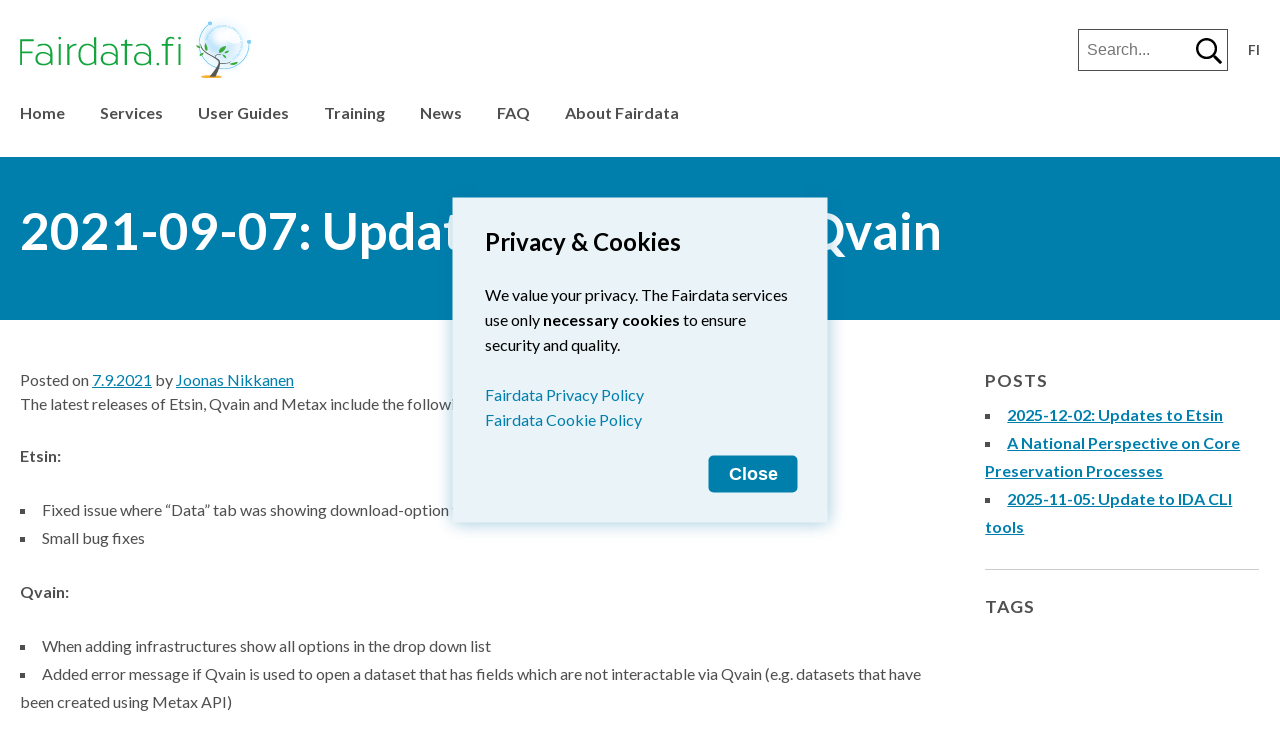

--- FILE ---
content_type: text/html; charset=UTF-8
request_url: https://www.fairdata.fi/en/2021-09-07-updates-to-etsin-and-qvain/
body_size: 38179
content:
<!doctype html>
<html lang="en-GB">
<head>
	<meta charset="UTF-8">
	<meta name="viewport" content="width=device-width, initial-scale=1">
	<link rel="profile" href="http://gmpg.org/xfn/11">

	<title>2021-09-07: Updates to Etsin and Qvain | Fairdata</title>
<link rel="alternate" href="https://www.fairdata.fi/2021-09-07-paivityksia-etsin-palveluun-ja-qvain-tyokaluun/" hreflang="fi" />
<link rel="alternate" href="https://www.fairdata.fi/en/2021-09-07-updates-to-etsin-and-qvain/" hreflang="en" />

<!-- The SEO Framework by Sybre Waaijer -->
<link rel="canonical" href="https://www.fairdata.fi/en/2021-09-07-updates-to-etsin-and-qvain/" />
<meta name="description" content="The latest releases of Etsin, Qvain and Metax include the following changes and improvements: Etsin: Qvain…" />
<meta property="og:type" content="article" />
<meta property="og:locale" content="en_GB" />
<meta property="og:site_name" content="Fairdata" />
<meta property="og:title" content="2021-09-07: Updates to Etsin and Qvain | Fairdata" />
<meta property="og:description" content="The latest releases of Etsin, Qvain and Metax include the following changes and improvements: Etsin: Qvain…" />
<meta property="og:url" content="https://www.fairdata.fi/en/2021-09-07-updates-to-etsin-and-qvain/" />
<meta property="article:published_time" content="2021-09-07T10:18:11+00:00" />
<meta property="article:modified_time" content="2022-05-11T09:36:24+00:00" />
<meta name="twitter:card" content="summary_large_image" />
<meta name="twitter:title" content="2021-09-07: Updates to Etsin and Qvain | Fairdata" />
<meta name="twitter:description" content="The latest releases of Etsin, Qvain and Metax include the following changes and improvements: Etsin: Qvain…" />
<script type="application/ld+json">{"@context":"https://schema.org","@graph":[{"@type":"WebSite","@id":"https://www.fairdata.fi/en/#/schema/WebSite","url":"https://www.fairdata.fi/en/","name":"Fairdata","description":"Huolehdi tutkimusaineistoistasi","inLanguage":"en-GB","potentialAction":{"@type":"SearchAction","target":{"@type":"EntryPoint","urlTemplate":"https://www.fairdata.fi/en/search/{search_term_string}/"},"query-input":"required name=search_term_string"},"publisher":{"@type":"Organization","@id":"https://www.fairdata.fi/en/#/schema/Organization","name":"Fairdata","url":"https://www.fairdata.fi/en/"}},{"@type":"WebPage","@id":"https://www.fairdata.fi/en/2021-09-07-updates-to-etsin-and-qvain/","url":"https://www.fairdata.fi/en/2021-09-07-updates-to-etsin-and-qvain/","name":"2021-09-07: Updates to Etsin and Qvain | Fairdata","description":"The latest releases of Etsin, Qvain and Metax include the following changes and improvements: Etsin: Qvain…","inLanguage":"en-GB","isPartOf":{"@id":"https://www.fairdata.fi/en/#/schema/WebSite"},"breadcrumb":{"@type":"BreadcrumbList","@id":"https://www.fairdata.fi/en/#/schema/BreadcrumbList","itemListElement":[{"@type":"ListItem","position":1,"item":"https://www.fairdata.fi/en/","name":"Fairdata"},{"@type":"ListItem","position":2,"item":"https://www.fairdata.fi/en/category/changelog/","name":"Category: Change Log"},{"@type":"ListItem","position":3,"name":"2021-09-07: Updates to Etsin and Qvain"}]},"potentialAction":{"@type":"ReadAction","target":"https://www.fairdata.fi/en/2021-09-07-updates-to-etsin-and-qvain/"},"datePublished":"2021-09-07T10:18:11+00:00","dateModified":"2022-05-11T09:36:24+00:00","author":{"@type":"Person","@id":"https://www.fairdata.fi/en/#/schema/Person/1e9bb537ffb7156e5bef522765e877c7","name":"Joonas Nikkanen"}}]}</script>
<!-- / The SEO Framework by Sybre Waaijer | 3.16ms meta | 0.15ms boot -->

<link rel="alternate" type="application/rss+xml" title="Fairdata &raquo; Feed" href="https://www.fairdata.fi/en/feed/" />
<link rel="alternate" type="application/rss+xml" title="Fairdata &raquo; Comments Feed" href="https://www.fairdata.fi/en/comments/feed/" />
<link rel="alternate" title="oEmbed (JSON)" type="application/json+oembed" href="https://www.fairdata.fi/wp-json/oembed/1.0/embed?url=https%3A%2F%2Fwww.fairdata.fi%2Fen%2F2021-09-07-updates-to-etsin-and-qvain%2F&#038;lang=en" />
<link rel="alternate" title="oEmbed (XML)" type="text/xml+oembed" href="https://www.fairdata.fi/wp-json/oembed/1.0/embed?url=https%3A%2F%2Fwww.fairdata.fi%2Fen%2F2021-09-07-updates-to-etsin-and-qvain%2F&#038;format=xml&#038;lang=en" />
<style id='wp-img-auto-sizes-contain-inline-css'>
img:is([sizes=auto i],[sizes^="auto," i]){contain-intrinsic-size:3000px 1500px}
/*# sourceURL=wp-img-auto-sizes-contain-inline-css */
</style>
<style id='wp-emoji-styles-inline-css'>

	img.wp-smiley, img.emoji {
		display: inline !important;
		border: none !important;
		box-shadow: none !important;
		height: 1em !important;
		width: 1em !important;
		margin: 0 0.07em !important;
		vertical-align: -0.1em !important;
		background: none !important;
		padding: 0 !important;
	}
/*# sourceURL=wp-emoji-styles-inline-css */
</style>
<style id='wp-block-library-inline-css'>
:root{--wp-block-synced-color:#7a00df;--wp-block-synced-color--rgb:122,0,223;--wp-bound-block-color:var(--wp-block-synced-color);--wp-editor-canvas-background:#ddd;--wp-admin-theme-color:#007cba;--wp-admin-theme-color--rgb:0,124,186;--wp-admin-theme-color-darker-10:#006ba1;--wp-admin-theme-color-darker-10--rgb:0,107,160.5;--wp-admin-theme-color-darker-20:#005a87;--wp-admin-theme-color-darker-20--rgb:0,90,135;--wp-admin-border-width-focus:2px}@media (min-resolution:192dpi){:root{--wp-admin-border-width-focus:1.5px}}.wp-element-button{cursor:pointer}:root .has-very-light-gray-background-color{background-color:#eee}:root .has-very-dark-gray-background-color{background-color:#313131}:root .has-very-light-gray-color{color:#eee}:root .has-very-dark-gray-color{color:#313131}:root .has-vivid-green-cyan-to-vivid-cyan-blue-gradient-background{background:linear-gradient(135deg,#00d084,#0693e3)}:root .has-purple-crush-gradient-background{background:linear-gradient(135deg,#34e2e4,#4721fb 50%,#ab1dfe)}:root .has-hazy-dawn-gradient-background{background:linear-gradient(135deg,#faaca8,#dad0ec)}:root .has-subdued-olive-gradient-background{background:linear-gradient(135deg,#fafae1,#67a671)}:root .has-atomic-cream-gradient-background{background:linear-gradient(135deg,#fdd79a,#004a59)}:root .has-nightshade-gradient-background{background:linear-gradient(135deg,#330968,#31cdcf)}:root .has-midnight-gradient-background{background:linear-gradient(135deg,#020381,#2874fc)}:root{--wp--preset--font-size--normal:16px;--wp--preset--font-size--huge:42px}.has-regular-font-size{font-size:1em}.has-larger-font-size{font-size:2.625em}.has-normal-font-size{font-size:var(--wp--preset--font-size--normal)}.has-huge-font-size{font-size:var(--wp--preset--font-size--huge)}.has-text-align-center{text-align:center}.has-text-align-left{text-align:left}.has-text-align-right{text-align:right}.has-fit-text{white-space:nowrap!important}#end-resizable-editor-section{display:none}.aligncenter{clear:both}.items-justified-left{justify-content:flex-start}.items-justified-center{justify-content:center}.items-justified-right{justify-content:flex-end}.items-justified-space-between{justify-content:space-between}.screen-reader-text{border:0;clip-path:inset(50%);height:1px;margin:-1px;overflow:hidden;padding:0;position:absolute;width:1px;word-wrap:normal!important}.screen-reader-text:focus{background-color:#ddd;clip-path:none;color:#444;display:block;font-size:1em;height:auto;left:5px;line-height:normal;padding:15px 23px 14px;text-decoration:none;top:5px;width:auto;z-index:100000}html :where(.has-border-color){border-style:solid}html :where([style*=border-top-color]){border-top-style:solid}html :where([style*=border-right-color]){border-right-style:solid}html :where([style*=border-bottom-color]){border-bottom-style:solid}html :where([style*=border-left-color]){border-left-style:solid}html :where([style*=border-width]){border-style:solid}html :where([style*=border-top-width]){border-top-style:solid}html :where([style*=border-right-width]){border-right-style:solid}html :where([style*=border-bottom-width]){border-bottom-style:solid}html :where([style*=border-left-width]){border-left-style:solid}html :where(img[class*=wp-image-]){height:auto;max-width:100%}:where(figure){margin:0 0 1em}html :where(.is-position-sticky){--wp-admin--admin-bar--position-offset:var(--wp-admin--admin-bar--height,0px)}@media screen and (max-width:600px){html :where(.is-position-sticky){--wp-admin--admin-bar--position-offset:0px}}

/*# sourceURL=wp-block-library-inline-css */
</style><style id='global-styles-inline-css'>
:root{--wp--preset--aspect-ratio--square: 1;--wp--preset--aspect-ratio--4-3: 4/3;--wp--preset--aspect-ratio--3-4: 3/4;--wp--preset--aspect-ratio--3-2: 3/2;--wp--preset--aspect-ratio--2-3: 2/3;--wp--preset--aspect-ratio--16-9: 16/9;--wp--preset--aspect-ratio--9-16: 9/16;--wp--preset--color--black: #000000;--wp--preset--color--cyan-bluish-gray: #abb8c3;--wp--preset--color--white: #ffffff;--wp--preset--color--pale-pink: #f78da7;--wp--preset--color--vivid-red: #cf2e2e;--wp--preset--color--luminous-vivid-orange: #ff6900;--wp--preset--color--luminous-vivid-amber: #fcb900;--wp--preset--color--light-green-cyan: #7bdcb5;--wp--preset--color--vivid-green-cyan: #00d084;--wp--preset--color--pale-cyan-blue: #8ed1fc;--wp--preset--color--vivid-cyan-blue: #0693e3;--wp--preset--color--vivid-purple: #9b51e0;--wp--preset--gradient--vivid-cyan-blue-to-vivid-purple: linear-gradient(135deg,rgb(6,147,227) 0%,rgb(155,81,224) 100%);--wp--preset--gradient--light-green-cyan-to-vivid-green-cyan: linear-gradient(135deg,rgb(122,220,180) 0%,rgb(0,208,130) 100%);--wp--preset--gradient--luminous-vivid-amber-to-luminous-vivid-orange: linear-gradient(135deg,rgb(252,185,0) 0%,rgb(255,105,0) 100%);--wp--preset--gradient--luminous-vivid-orange-to-vivid-red: linear-gradient(135deg,rgb(255,105,0) 0%,rgb(207,46,46) 100%);--wp--preset--gradient--very-light-gray-to-cyan-bluish-gray: linear-gradient(135deg,rgb(238,238,238) 0%,rgb(169,184,195) 100%);--wp--preset--gradient--cool-to-warm-spectrum: linear-gradient(135deg,rgb(74,234,220) 0%,rgb(151,120,209) 20%,rgb(207,42,186) 40%,rgb(238,44,130) 60%,rgb(251,105,98) 80%,rgb(254,248,76) 100%);--wp--preset--gradient--blush-light-purple: linear-gradient(135deg,rgb(255,206,236) 0%,rgb(152,150,240) 100%);--wp--preset--gradient--blush-bordeaux: linear-gradient(135deg,rgb(254,205,165) 0%,rgb(254,45,45) 50%,rgb(107,0,62) 100%);--wp--preset--gradient--luminous-dusk: linear-gradient(135deg,rgb(255,203,112) 0%,rgb(199,81,192) 50%,rgb(65,88,208) 100%);--wp--preset--gradient--pale-ocean: linear-gradient(135deg,rgb(255,245,203) 0%,rgb(182,227,212) 50%,rgb(51,167,181) 100%);--wp--preset--gradient--electric-grass: linear-gradient(135deg,rgb(202,248,128) 0%,rgb(113,206,126) 100%);--wp--preset--gradient--midnight: linear-gradient(135deg,rgb(2,3,129) 0%,rgb(40,116,252) 100%);--wp--preset--font-size--small: 13px;--wp--preset--font-size--medium: 20px;--wp--preset--font-size--large: 36px;--wp--preset--font-size--x-large: 42px;--wp--preset--spacing--20: 0.44rem;--wp--preset--spacing--30: 0.67rem;--wp--preset--spacing--40: 1rem;--wp--preset--spacing--50: 1.5rem;--wp--preset--spacing--60: 2.25rem;--wp--preset--spacing--70: 3.38rem;--wp--preset--spacing--80: 5.06rem;--wp--preset--shadow--natural: 6px 6px 9px rgba(0, 0, 0, 0.2);--wp--preset--shadow--deep: 12px 12px 50px rgba(0, 0, 0, 0.4);--wp--preset--shadow--sharp: 6px 6px 0px rgba(0, 0, 0, 0.2);--wp--preset--shadow--outlined: 6px 6px 0px -3px rgb(255, 255, 255), 6px 6px rgb(0, 0, 0);--wp--preset--shadow--crisp: 6px 6px 0px rgb(0, 0, 0);}:where(.is-layout-flex){gap: 0.5em;}:where(.is-layout-grid){gap: 0.5em;}body .is-layout-flex{display: flex;}.is-layout-flex{flex-wrap: wrap;align-items: center;}.is-layout-flex > :is(*, div){margin: 0;}body .is-layout-grid{display: grid;}.is-layout-grid > :is(*, div){margin: 0;}:where(.wp-block-columns.is-layout-flex){gap: 2em;}:where(.wp-block-columns.is-layout-grid){gap: 2em;}:where(.wp-block-post-template.is-layout-flex){gap: 1.25em;}:where(.wp-block-post-template.is-layout-grid){gap: 1.25em;}.has-black-color{color: var(--wp--preset--color--black) !important;}.has-cyan-bluish-gray-color{color: var(--wp--preset--color--cyan-bluish-gray) !important;}.has-white-color{color: var(--wp--preset--color--white) !important;}.has-pale-pink-color{color: var(--wp--preset--color--pale-pink) !important;}.has-vivid-red-color{color: var(--wp--preset--color--vivid-red) !important;}.has-luminous-vivid-orange-color{color: var(--wp--preset--color--luminous-vivid-orange) !important;}.has-luminous-vivid-amber-color{color: var(--wp--preset--color--luminous-vivid-amber) !important;}.has-light-green-cyan-color{color: var(--wp--preset--color--light-green-cyan) !important;}.has-vivid-green-cyan-color{color: var(--wp--preset--color--vivid-green-cyan) !important;}.has-pale-cyan-blue-color{color: var(--wp--preset--color--pale-cyan-blue) !important;}.has-vivid-cyan-blue-color{color: var(--wp--preset--color--vivid-cyan-blue) !important;}.has-vivid-purple-color{color: var(--wp--preset--color--vivid-purple) !important;}.has-black-background-color{background-color: var(--wp--preset--color--black) !important;}.has-cyan-bluish-gray-background-color{background-color: var(--wp--preset--color--cyan-bluish-gray) !important;}.has-white-background-color{background-color: var(--wp--preset--color--white) !important;}.has-pale-pink-background-color{background-color: var(--wp--preset--color--pale-pink) !important;}.has-vivid-red-background-color{background-color: var(--wp--preset--color--vivid-red) !important;}.has-luminous-vivid-orange-background-color{background-color: var(--wp--preset--color--luminous-vivid-orange) !important;}.has-luminous-vivid-amber-background-color{background-color: var(--wp--preset--color--luminous-vivid-amber) !important;}.has-light-green-cyan-background-color{background-color: var(--wp--preset--color--light-green-cyan) !important;}.has-vivid-green-cyan-background-color{background-color: var(--wp--preset--color--vivid-green-cyan) !important;}.has-pale-cyan-blue-background-color{background-color: var(--wp--preset--color--pale-cyan-blue) !important;}.has-vivid-cyan-blue-background-color{background-color: var(--wp--preset--color--vivid-cyan-blue) !important;}.has-vivid-purple-background-color{background-color: var(--wp--preset--color--vivid-purple) !important;}.has-black-border-color{border-color: var(--wp--preset--color--black) !important;}.has-cyan-bluish-gray-border-color{border-color: var(--wp--preset--color--cyan-bluish-gray) !important;}.has-white-border-color{border-color: var(--wp--preset--color--white) !important;}.has-pale-pink-border-color{border-color: var(--wp--preset--color--pale-pink) !important;}.has-vivid-red-border-color{border-color: var(--wp--preset--color--vivid-red) !important;}.has-luminous-vivid-orange-border-color{border-color: var(--wp--preset--color--luminous-vivid-orange) !important;}.has-luminous-vivid-amber-border-color{border-color: var(--wp--preset--color--luminous-vivid-amber) !important;}.has-light-green-cyan-border-color{border-color: var(--wp--preset--color--light-green-cyan) !important;}.has-vivid-green-cyan-border-color{border-color: var(--wp--preset--color--vivid-green-cyan) !important;}.has-pale-cyan-blue-border-color{border-color: var(--wp--preset--color--pale-cyan-blue) !important;}.has-vivid-cyan-blue-border-color{border-color: var(--wp--preset--color--vivid-cyan-blue) !important;}.has-vivid-purple-border-color{border-color: var(--wp--preset--color--vivid-purple) !important;}.has-vivid-cyan-blue-to-vivid-purple-gradient-background{background: var(--wp--preset--gradient--vivid-cyan-blue-to-vivid-purple) !important;}.has-light-green-cyan-to-vivid-green-cyan-gradient-background{background: var(--wp--preset--gradient--light-green-cyan-to-vivid-green-cyan) !important;}.has-luminous-vivid-amber-to-luminous-vivid-orange-gradient-background{background: var(--wp--preset--gradient--luminous-vivid-amber-to-luminous-vivid-orange) !important;}.has-luminous-vivid-orange-to-vivid-red-gradient-background{background: var(--wp--preset--gradient--luminous-vivid-orange-to-vivid-red) !important;}.has-very-light-gray-to-cyan-bluish-gray-gradient-background{background: var(--wp--preset--gradient--very-light-gray-to-cyan-bluish-gray) !important;}.has-cool-to-warm-spectrum-gradient-background{background: var(--wp--preset--gradient--cool-to-warm-spectrum) !important;}.has-blush-light-purple-gradient-background{background: var(--wp--preset--gradient--blush-light-purple) !important;}.has-blush-bordeaux-gradient-background{background: var(--wp--preset--gradient--blush-bordeaux) !important;}.has-luminous-dusk-gradient-background{background: var(--wp--preset--gradient--luminous-dusk) !important;}.has-pale-ocean-gradient-background{background: var(--wp--preset--gradient--pale-ocean) !important;}.has-electric-grass-gradient-background{background: var(--wp--preset--gradient--electric-grass) !important;}.has-midnight-gradient-background{background: var(--wp--preset--gradient--midnight) !important;}.has-small-font-size{font-size: var(--wp--preset--font-size--small) !important;}.has-medium-font-size{font-size: var(--wp--preset--font-size--medium) !important;}.has-large-font-size{font-size: var(--wp--preset--font-size--large) !important;}.has-x-large-font-size{font-size: var(--wp--preset--font-size--x-large) !important;}
/*# sourceURL=global-styles-inline-css */
</style>

<style id='classic-theme-styles-inline-css'>
/*! This file is auto-generated */
.wp-block-button__link{color:#fff;background-color:#32373c;border-radius:9999px;box-shadow:none;text-decoration:none;padding:calc(.667em + 2px) calc(1.333em + 2px);font-size:1.125em}.wp-block-file__button{background:#32373c;color:#fff;text-decoration:none}
/*# sourceURL=/wp-includes/css/classic-themes.min.css */
</style>
<link rel='stylesheet' id='fairdata-style-css' href='https://www.fairdata.fi/wp-content/themes/fairdata/style.css?ver=1.5.5' media='all' />
<script src="https://www.fairdata.fi/wp-includes/js/jquery/jquery.min.js?ver=3.7.1" id="jquery-core-js"></script>
<script src="https://www.fairdata.fi/wp-includes/js/jquery/jquery-migrate.min.js?ver=3.4.1" id="jquery-migrate-js"></script>
<link rel="https://api.w.org/" href="https://www.fairdata.fi/wp-json/" /><link rel="alternate" title="JSON" type="application/json" href="https://www.fairdata.fi/wp-json/wp/v2/posts/6952" /><link rel="EditURI" type="application/rsd+xml" title="RSD" href="https://www.fairdata.fi/xmlrpc.php?rsd" />
    <link href="https://fonts.googleapis.com/css?family=Lato:400,700" rel="stylesheet">
	<link rel="apple-touch-icon" sizes="57x57" href="/apple-icon-57x57.png">
	<link rel="apple-touch-icon" sizes="60x60" href="/apple-icon-60x60.png">
	<link rel="apple-touch-icon" sizes="72x72" href="/apple-icon-72x72.png">
	<link rel="apple-touch-icon" sizes="76x76" href="/apple-icon-76x76.png">
	<link rel="apple-touch-icon" sizes="114x114" href="/apple-icon-114x114.png">
	<link rel="apple-touch-icon" sizes="120x120" href="/apple-icon-120x120.png">
	<link rel="apple-touch-icon" sizes="144x144" href="/apple-icon-144x144.png">
	<link rel="apple-touch-icon" sizes="152x152" href="/apple-icon-152x152.png">
	<link rel="apple-touch-icon" sizes="180x180" href="/apple-icon-180x180.png">
	<link rel="icon" type="image/png" sizes="192x192"  href="/android-icon-192x192.png">
	<link rel="icon" type="image/png" sizes="32x32" href="/favicon-32x32.png">
	<link rel="icon" type="image/png" sizes="96x96" href="/favicon-96x96.png">
	<link rel="icon" type="image/png" sizes="16x16" href="/favicon-16x16.png">
    <link rel="manifest" href="/site.webmanifest">
    <link rel="mask-icon" href="/safari-pinned-tab.svg" color="#0096cc">
    <meta name="msapplication-TileColor" content="#ffffff">
    <meta name="theme-color" content="#ffffff">
    <link rel="stylesheet" href="https://sso.fairdata.fi/notification.css">
    <script src="https://sso.fairdata.fi/notification.js"></script> 
	<meta name="fdwe-service" content="INFO">
    <script src="https://metrics.fairdata.fi/fdwe.js"></script>
	</head>

<body class="wp-singular post-template-default single single-post postid-6952 single-format-standard wp-theme-fairdata">
<div id="page" class="site">
	<a class="skip-link screen-reader-text" href="#content">Skip to content</a>

	<header id="masthead" class="site-header">

        <div class="white">


        	<div class="container">
					<div class="row flex-container">
					<div id="logo">
        				<a href="https://www.fairdata.fi/"><img src="/wp-content/themes/fairdata/images/fairdata-logo.svg" width="232" alt="Fairdata home"></a>
        			</div> <!-- #logo -->
						<div id="search">
							<form role="search" method="get" class="search-form" action="https://www.fairdata.fi/en/">
											 <label>
													 <span class="screen-reader-text">Search for:</span>
													 <input type="search" class="search-field"
															 placeholder="Search..."
															 value="" name="s"
															 title="Search for:" />
											 </label>

													 <button type="submit" id="searchsubmit" class="btn btn-success" name="Search">

															 <img alt="Search" src="https://www.fairdata.fi/wp-content/themes/fairdata/images/search.svg">
													 </button>
									 </form>
						</div>
						<div id="languages">
				<ul>
				<li class="lang-item"><a aria-label="Vaihda kieli suomeksi" href="https://www.fairdata.fi/2021-09-07-paivityksia-etsin-palveluun-ja-qvain-tyokaluun/">fi</a></li><li class="lang-item current-lang"><a aria-label="Change language to English" href="https://www.fairdata.fi/en/2021-09-07-updates-to-etsin-and-qvain/">en</a></li>				</ul>
		
        		</div> 
				<div class="clear"></div>

					</div>




        		<div class="row ofv">

        			

        			<div class="" id="site-navigation">

					<button  id="toggle" class="menu-toggle" aria-controls="primary-menu" aria-expanded="false">Primary Menu</button>

        			<div class="nav-wrapper ">
          			<div class="nav-inner">

		 <nav  class="main-navigation">

			<div class="menu-navigation_en-container"><ul id="primary-menu" class="nav"><li id="menu-item-540" class="menu-item menu-item-type-custom menu-item-object-custom menu-item-540"><a href="/en/">Home</a></li>
<li id="menu-item-457" class="menu-item menu-item-type-custom menu-item-object-custom menu-item-has-children menu-item-457"><a href="#">Services</a>
<ul class="sub-menu">
	<li id="menu-item-358" class="menu-item menu-item-type-post_type menu-item-object-page menu-item-358"><a href="https://www.fairdata.fi/en/ida/">IDA – Safe storage for FAIR research data</a></li>
	<li id="menu-item-401" class="menu-item menu-item-type-post_type menu-item-object-page menu-item-401"><a href="https://www.fairdata.fi/en/qvain/">Qvain – Research Dataset Description Tool</a></li>
	<li id="menu-item-749" class="menu-item menu-item-type-post_type menu-item-object-page menu-item-749"><a href="https://www.fairdata.fi/en/etsin/">Etsin – Research Data Finder</a></li>
	<li id="menu-item-409" class="menu-item menu-item-type-post_type menu-item-object-page menu-item-409"><a href="https://www.fairdata.fi/en/metax/">Metax API – Interfaces for transferring and reading metadata</a></li>
	<li id="menu-item-424" class="menu-item menu-item-type-post_type menu-item-object-page menu-item-424"><a href="https://www.fairdata.fi/en/dps-for-research-data/">Digital Preservation Service for Research Data</a></li>
	<li id="menu-item-5248" class="menu-item menu-item-type-post_type menu-item-object-page menu-item-5248"><a href="https://www.fairdata.fi/en/avaa/">AVAA – Open Data Publishing Platform</a></li>
	<li id="menu-item-7948" class="menu-item menu-item-type-post_type menu-item-object-page menu-item-7948"><a href="https://www.fairdata.fi/en/fairdata-demo-environment/">Fairdata demo environment</a></li>
</ul>
</li>
<li id="menu-item-5118" class="menu-item menu-item-type-custom menu-item-object-custom menu-item-has-children menu-item-5118"><a href="#">User Guides</a>
<ul class="sub-menu">
	<li id="menu-item-5294" class="menu-item menu-item-type-post_type menu-item-object-page menu-item-5294"><a href="https://www.fairdata.fi/en/fairdata-quick-guide/">Quick Guide for Publishing Data</a></li>
	<li id="menu-item-9232" class="menu-item menu-item-type-post_type menu-item-object-page menu-item-9232"><a href="https://www.fairdata.fi/en/quick-guide-for-ingesting-data-to-digital-preservation/">Quick Guide for Ingesting Data to Digital Preservation</a></li>
	<li id="menu-item-725" class="menu-item menu-item-type-post_type menu-item-object-page menu-item-725"><a href="https://www.fairdata.fi/en/quick-start-guide/">IDA Quick Start Guide</a></li>
	<li id="menu-item-726" class="menu-item menu-item-type-post_type menu-item-object-page menu-item-726"><a href="https://www.fairdata.fi/en/user-guide/">IDA User Guide</a></li>
	<li id="menu-item-7084" class="menu-item menu-item-type-post_type menu-item-object-page menu-item-7084"><a href="https://www.fairdata.fi/en/qvain-quick-start-guide/">Qvain Quick Start Guide</a></li>
	<li id="menu-item-1453" class="menu-item menu-item-type-post_type menu-item-object-page menu-item-1453"><a href="https://www.fairdata.fi/en/qvain-user-guide/">Qvain User Guide</a></li>
</ul>
</li>
<li id="menu-item-525" class="menu-item menu-item-type-custom menu-item-object-custom menu-item-has-children menu-item-525"><a href="#">Training</a>
<ul class="sub-menu">
	<li id="menu-item-522" class="menu-item menu-item-type-post_type menu-item-object-page menu-item-522"><a href="https://www.fairdata.fi/en/training/">Training information</a></li>
	<li id="menu-item-1305" class="menu-item menu-item-type-post_type menu-item-object-page menu-item-1305"><a href="https://www.fairdata.fi/en/data-management-checklist/">Data management checklist</a></li>
</ul>
</li>
<li id="menu-item-5954" class="menu-item menu-item-type-post_type menu-item-object-page current_page_parent menu-item-5954"><a href="https://www.fairdata.fi/en/news/">News</a></li>
<li id="menu-item-2549" class="menu-item menu-item-type-post_type menu-item-object-page menu-item-2549"><a href="https://www.fairdata.fi/en/faq/">FAQ</a></li>
<li id="menu-item-3945" class="menu-item menu-item-type-custom menu-item-object-custom menu-item-has-children menu-item-3945"><a href="#">About Fairdata</a>
<ul class="sub-menu">
	<li id="menu-item-3949" class="menu-item menu-item-type-post_type menu-item-object-page menu-item-3949"><a href="https://www.fairdata.fi/en/about-fairdata/fairdata-services/">About</a></li>
	<li id="menu-item-6313" class="menu-item menu-item-type-post_type menu-item-object-page menu-item-6313"><a href="https://www.fairdata.fi/en/fairdata-network/">Fairdata network</a></li>
	<li id="menu-item-324" class="menu-item menu-item-type-post_type menu-item-object-page menu-item-324"><a href="https://www.fairdata.fi/en/about-fairdata/fair-principles/">FAIR principles</a></li>
	<li id="menu-item-329" class="menu-item menu-item-type-post_type menu-item-object-page menu-item-329"><a href="https://www.fairdata.fi/en/about-fairdata/benefits/">Fairdata benefits</a></li>
	<li id="menu-item-8068" class="menu-item menu-item-type-post_type menu-item-object-page menu-item-8068"><a href="https://www.fairdata.fi/en/dataset-views-and-downloads/">Dataset Views and Downloads</a></li>
	<li id="menu-item-5114" class="menu-item menu-item-type-post_type menu-item-object-page menu-item-5114"><a href="https://www.fairdata.fi/en/about-fairdata/contact-and-feedback/">Contact Us</a></li>
</ul>
</li>
</ul></div>
        		</nav>

		<!-- #site-navigation -->
          </div> <!-- .nav-inner -->
        </div> <!-- .nav-wrapper -->

        		</div><!-- .tencol las -->


   

        		<div class="clear"></div>

        		</div><!-- .row -->

        		<div class="clear"></div>

        	</div><!-- .container -->
        </div> <!-- .white -->





	</header><!-- #masthead -->

	<div id="content" class="site-content">

	<div id="primary" class="content-area">
		<main id="main" class="site-main">

				 <div class="blue-light section">
<div class="container">
<div class="row ofv">


<div class="twelvecol last">
	<header class="entry-header">
		<h1 class="entry-title">2021-09-07: Updates to Etsin and Qvain</h1>	</header><!-- .entry-header -->

</div> <!-- .twelvecol last -->

<div class="clear"></div>

</div> <!--.row-->
</div> <!-- .container -->
</div>




<div class="white">
	<div class="section">
		<div class="container">
			<div class="row page-content">
				<div class="ninecol">
		 
<article id="post-6952" class="post-6952 post type-post status-publish format-standard hentry category-changelog">
	<header class="entry-header">
					<div class="entry-meta">
				<span class="posted-on">Posted on <a href="https://www.fairdata.fi/en/2021-09-07-updates-to-etsin-and-qvain/" rel="bookmark"><time class="entry-date published" datetime="2021-09-07T13:18:11+03:00">7.9.2021</time><time class="updated" datetime="2022-05-11T12:36:24+03:00">11.5.2022</time></a></span><span class="byline"> by <span class="author vcard"><a class="url fn n" href="https://www.fairdata.fi/en/author/nikkanen/">Joonas Nikkanen</a></span></span>			</div><!-- .entry-meta -->
			</header><!-- .entry-header -->

	
	<div class="entry-content">
		<p>The latest releases of Etsin, Qvain and Metax include the following changes and improvements:</p>
<p><strong>Etsin:</strong></p>
<ul>
<li>Fixed issue where &#8220;Data&#8221; tab was showing download-option for draft datasets</li>
<li>Small bug fixes</li>
</ul>
<p><strong>Qvain:</strong></p>
<ul>
<li>When adding infrastructures show all options in the drop down list</li>
<li>Added error message if Qvain is used to open a dataset that has fields which are not interactable via Qvain (e.g. datasets that have been created using Metax API)</li>
<li>Fixed issue where Qvain didn&#8217;t warn user if there were unsaved changes in some fields</li>
<li>Small bug fixes</li>
</ul>
	</div><!-- .entry-content -->

	<footer class="entry-footer">
			</footer><!-- .entry-footer -->
</article><!-- #post-6952 -->

				<hr>
				<div class="nav-links">
				<div class="nav-previous">
				<a href="https://www.fairdata.fi/en/2021-08-23-update-to-ida-cli-tools/" rel="prev"><img src="/wp-content/themes/fairdata/images/previous.svg" alt=""/><h5>Previous</h5>2021-08-23: Update to IDA CLI tools</a> 
				</div>
				<div class="nav-next">
				<a href="https://www.fairdata.fi/en/2021-10-05-updates-to-etsin-qvain-and-metax/" rel="next"><img src="/wp-content/themes/fairdata/images/next.svg" alt=""/><h5>Next</h5>2021-10-05: Updates to Etsin, Qvain and Metax</a> 		
			</div>
				</div> <!-- .nav links -->		
				
				</div> <!-- .ninecol -->
						<div class="threecol last" id="sidebar">
							
<aside id="secondary" class="widget-area">
	
		<h5>Posts</h5>
		<ul>
        

				<li><a href="https://www.fairdata.fi/en/2025-12-02-updates-to-etsin/">2025-12-02: Updates to Etsin</a></li>




					

				<li><a href="https://www.fairdata.fi/en/a-national-perspective-on-core-preservation-processes/">A National Perspective on Core Preservation Processes</a></li>




					

				<li><a href="https://www.fairdata.fi/en/2025-11-05-update-to-ida-cli-tools/">2025-11-05: Update to IDA CLI tools</a></li>




					
	</ul>
	<hr>
          <h5>Tags</h5>
			<ul id="sidebar-tags">
							</ul>
		</aside><!-- #secondary -->
							</div>	

			</div> <!-- .row -->
		</div> <!-- .container -->
	</div> <!-- .section -->
</div> <!-- .blue-lighter -->
		
		</main><!-- #main -->
	</div><!-- #primary -->


	</div><!-- #content -->

	<footer id="colophon" class="site-footer fd-footer  section">
    	<div class="container">
    		<div class="row">
    			<div class="fivecol">
					<div class="service-provider-info">
				<span>Fairdata</span>
								<a href="https://www.fairdata.fi/en/fairdata-services/">
					<img width="175px" src="https://www.fairdata.fi/wp-content/uploads/2024/02/Supporting-EOSC_ColourPos.jpg" alt="Supporting EOSC" class="logo">
				</a>
								<p>Fairdata services are offered by the <strong>Ministry of Education and Culture</strong> and produced by <strong>CSC – IT Center for Science Ltd</strong>.</p>
				</div>
    			</div> 

				<div class="sevencol last">
					<div class="row">
		
					    			<div class="threecol">
    			
				<span>
					Information				</span>
					
				<p><a href="https://www.fairdata.fi/en/terms-and-policies/" target="_blank" rel="noopener">Terms and Policies</a></p>
<p><a href="https://www.fairdata.fi/en/contracts-and-privacy/" target="_blank" rel="noopener">Contracts and Privacy</a></p>


    			
				</div> <!-- .fourcol last -->
				    			<div class="threecol">
    			
				<span>
					Accessibility				</span>
					
				<p><a href="https://www.fairdata.fi/en/accessibility/" target="_blank" rel="noopener">Accessibility statement</a></p>


    			
				</div> <!-- .fourcol last -->
				    			<div class="threecol">
    			
				<span>
					Contact				</span>
					
				<p><a href="mailto:servicedesk@csc.fi">servicedesk@csc.fi</a></p>


    			
				</div> <!-- .fourcol last -->
				    			<div class="threecol last">
    			
				<span>
					Follow				</span>
					
				<p><a href="https://bsky.app/profile/fairdata.fi" rel="noopener" target="_blank" title="Follow us on Bluesky"><img decoding="async" class="alignnone size-full wp-image-9166" role="img" src="https://www.fairdata.fi/wp-content/uploads/2025/01/bluesky.svg" alt="" width="20px" style="margin-right: 4px;vertical-align: middle" />@fairdata.fi<br />
</a></p>
<p><a href="https://www.fairdata.fi/en/news/" target="_blank" rel="noopener">What&#8217;s new</a></p>


    			
				</div> <!-- .fourcol last -->
									
					</div>
				</div>
			
            </div> <!-- //row -->
        </div> <!--//container -->
    </footer><!-- #colophon -->

</div><!-- #page -->

<script type="speculationrules">
{"prefetch":[{"source":"document","where":{"and":[{"href_matches":"/*"},{"not":{"href_matches":["/wp-*.php","/wp-admin/*","/wp-content/uploads/*","/wp-content/*","/wp-content/plugins/*","/wp-content/themes/fairdata/*","/*\\?(.+)"]}},{"not":{"selector_matches":"a[rel~=\"nofollow\"]"}},{"not":{"selector_matches":".no-prefetch, .no-prefetch a"}}]},"eagerness":"conservative"}]}
</script>
<script src="https://www.fairdata.fi/wp-content/themes/fairdata/js/navigation.2.js?ver=1.1" id="fairdata-navigation-js"></script>
<script src="https://www.fairdata.fi/wp-content/themes/fairdata/js/skip-link-focus-fix.js?ver=20151215" id="fairdata-skip-link-focus-fix-js"></script>
<script id="wp-emoji-settings" type="application/json">
{"baseUrl":"https://s.w.org/images/core/emoji/17.0.2/72x72/","ext":".png","svgUrl":"https://s.w.org/images/core/emoji/17.0.2/svg/","svgExt":".svg","source":{"concatemoji":"https://www.fairdata.fi/wp-includes/js/wp-emoji-release.min.js?ver=6.9"}}
</script>
<script type="module">
/*! This file is auto-generated */
const a=JSON.parse(document.getElementById("wp-emoji-settings").textContent),o=(window._wpemojiSettings=a,"wpEmojiSettingsSupports"),s=["flag","emoji"];function i(e){try{var t={supportTests:e,timestamp:(new Date).valueOf()};sessionStorage.setItem(o,JSON.stringify(t))}catch(e){}}function c(e,t,n){e.clearRect(0,0,e.canvas.width,e.canvas.height),e.fillText(t,0,0);t=new Uint32Array(e.getImageData(0,0,e.canvas.width,e.canvas.height).data);e.clearRect(0,0,e.canvas.width,e.canvas.height),e.fillText(n,0,0);const a=new Uint32Array(e.getImageData(0,0,e.canvas.width,e.canvas.height).data);return t.every((e,t)=>e===a[t])}function p(e,t){e.clearRect(0,0,e.canvas.width,e.canvas.height),e.fillText(t,0,0);var n=e.getImageData(16,16,1,1);for(let e=0;e<n.data.length;e++)if(0!==n.data[e])return!1;return!0}function u(e,t,n,a){switch(t){case"flag":return n(e,"\ud83c\udff3\ufe0f\u200d\u26a7\ufe0f","\ud83c\udff3\ufe0f\u200b\u26a7\ufe0f")?!1:!n(e,"\ud83c\udde8\ud83c\uddf6","\ud83c\udde8\u200b\ud83c\uddf6")&&!n(e,"\ud83c\udff4\udb40\udc67\udb40\udc62\udb40\udc65\udb40\udc6e\udb40\udc67\udb40\udc7f","\ud83c\udff4\u200b\udb40\udc67\u200b\udb40\udc62\u200b\udb40\udc65\u200b\udb40\udc6e\u200b\udb40\udc67\u200b\udb40\udc7f");case"emoji":return!a(e,"\ud83e\u1fac8")}return!1}function f(e,t,n,a){let r;const o=(r="undefined"!=typeof WorkerGlobalScope&&self instanceof WorkerGlobalScope?new OffscreenCanvas(300,150):document.createElement("canvas")).getContext("2d",{willReadFrequently:!0}),s=(o.textBaseline="top",o.font="600 32px Arial",{});return e.forEach(e=>{s[e]=t(o,e,n,a)}),s}function r(e){var t=document.createElement("script");t.src=e,t.defer=!0,document.head.appendChild(t)}a.supports={everything:!0,everythingExceptFlag:!0},new Promise(t=>{let n=function(){try{var e=JSON.parse(sessionStorage.getItem(o));if("object"==typeof e&&"number"==typeof e.timestamp&&(new Date).valueOf()<e.timestamp+604800&&"object"==typeof e.supportTests)return e.supportTests}catch(e){}return null}();if(!n){if("undefined"!=typeof Worker&&"undefined"!=typeof OffscreenCanvas&&"undefined"!=typeof URL&&URL.createObjectURL&&"undefined"!=typeof Blob)try{var e="postMessage("+f.toString()+"("+[JSON.stringify(s),u.toString(),c.toString(),p.toString()].join(",")+"));",a=new Blob([e],{type:"text/javascript"});const r=new Worker(URL.createObjectURL(a),{name:"wpTestEmojiSupports"});return void(r.onmessage=e=>{i(n=e.data),r.terminate(),t(n)})}catch(e){}i(n=f(s,u,c,p))}t(n)}).then(e=>{for(const n in e)a.supports[n]=e[n],a.supports.everything=a.supports.everything&&a.supports[n],"flag"!==n&&(a.supports.everythingExceptFlag=a.supports.everythingExceptFlag&&a.supports[n]);var t;a.supports.everythingExceptFlag=a.supports.everythingExceptFlag&&!a.supports.flag,a.supports.everything||((t=a.source||{}).concatemoji?r(t.concatemoji):t.wpemoji&&t.twemoji&&(r(t.twemoji),r(t.wpemoji)))});
//# sourceURL=https://www.fairdata.fi/wp-includes/js/wp-emoji-loader.min.js
</script>

<script src="https://www.fairdata.fi/wp-content/themes/fairdata/js/accordion.js"></script>
<script>

	mMenu('site-navigation');


		mMenu('sidebar');
</script>

</body>
</html>


--- FILE ---
content_type: text/css
request_url: https://www.fairdata.fi/wp-content/themes/fairdata/style.css?ver=1.5.5
body_size: 45171
content:
/*!
Theme Name: fairdata
Theme URI: http://underscores.me/
Author: Underscores.me
Author URI: http://underscores.me/
Description: Description
Version: 1.2.1
License: GNU General Public License v2 or later
License URI: LICENSE
Text Domain: fairdata
Tags: custom-background, custom-logo, custom-menu, featured-images, threaded-comments, translation-ready

This theme, like WordPress, is licensed under the GPL.
Use it to make something cool, have fun, and share what you've learned with others.

fairdata is based on Underscores https://underscores.me/, (C) 2012-2017 Automattic, Inc.
Underscores is distributed under the terms of the GNU GPL v2 or later.

Normalizing styles have been helped along thanks to the fine work of
Nicolas Gallagher and Jonathan Neal https://necolas.github.io/normalize.css/
*/
/*--------------------------------------------------------------
>>> TABLE OF CONTENTS:
----------------------------------------------------------------
# Normalize
# Typography
# Elements
# Forms
# Navigation
	## Links
	## Menus
# Accessibility
# Alignments
# Clearings
# Widgets
# Content
	## Posts and pages
	## Comments
# Infinite scroll
# Media
	## Captions
	## Galleries
--------------------------------------------------------------*/
/*--------------------------------------------------------------
# Normalize
--------------------------------------------------------------*/
/* normalize.css v8.0.0 | MIT License | github.com/necolas/normalize.css */

/* Document
	 ========================================================================== */

/**
 * 1. Correct the line height in all browsers.
 * 2. Prevent adjustments of font size after orientation changes in iOS.
 */

html {
	line-height: 1.15; /* 1 */
	-webkit-text-size-adjust: 100%; /* 2 */
}

/* Sections
	 ========================================================================== */

/**
 * Remove the margin in all browsers.
 */

body {
	margin: 0;
}

/**
 * Correct the font size and margin on `h1` elements within `section` and
 * `article` contexts in Chrome, Firefox, and Safari.
 */

h1 {
	font-size: 2em;
	margin: 0.67em 0;
}

/* Grouping content
	 ========================================================================== */

/**
 * 1. Add the correct box sizing in Firefox.
 * 2. Show the overflow in Edge and IE.
 */

hr {
	box-sizing: content-box; /* 1 */
	height: 0; /* 1 */
	overflow: visible; /* 2 */
}

/**
 * 1. Correct the inheritance and scaling of font size in all browsers.
 * 2. Correct the odd `em` font sizing in all browsers.
 */

pre {
	font-family: monospace, monospace; /* 1 */
	font-size: 1em; /* 2 */
}

/* Text-level semantics
	 ========================================================================== */

/**
 * Remove the gray background on active links in IE 10.
 */

a {
	background-color: transparent;
}

/**
 * 1. Remove the bottom border in Chrome 57-
 * 2. Add the correct text decoration in Chrome, Edge, IE, Opera, and Safari.
 */

abbr[title] {
	border-bottom: none; /* 1 */
	text-decoration: underline; /* 2 */
	text-decoration: underline dotted; /* 2 */
}

/**
 * Add the correct font weight in Chrome, Edge, and Safari.
 */

b,
strong {
	font-weight: bolder;
}

/**
 * 1. Correct the inheritance and scaling of font size in all browsers.
 * 2. Correct the odd `em` font sizing in all browsers.
 */

code,
kbd,
samp {
	font-family: monospace, monospace; /* 1 */
	font-size: 1em; /* 2 */
}

/**
 * Add the correct font size in all browsers.
 */

small {
	font-size: 80%;
}

/**
 * Prevent `sub` and `sup` elements from affecting the line height in
 * all browsers.
 */

sub,
sup {
	font-size: 75%;
	line-height: 0;
	position: relative;
	vertical-align: baseline;
}

sub {
	bottom: -0.25em;
}

sup {
	top: -0.5em;
}

/* Embedded content
	 ========================================================================== */

/**
 * Remove the border on images inside links in IE 10.
 */

img {
	border-style: none;
}

/* Forms
	 ========================================================================== */

/**
 * 1. Change the font styles in all browsers.
 * 2. Remove the margin in Firefox and Safari.
 */

button,
input,
optgroup,
select,
textarea {
	font-family: inherit; /* 1 */
	font-size: 100%; /* 1 */
	line-height: 1.15; /* 1 */
	margin: 0; /* 2 */
}

/**
 * Show the overflow in IE.
 * 1. Show the overflow in Edge.
 */

button,
input { /* 1 */
	overflow: visible;
}

/**
 * Remove the inheritance of text transform in Edge, Firefox, and IE.
 * 1. Remove the inheritance of text transform in Firefox.
 */

button,
select { /* 1 */
	text-transform: none;
}

/**
 * Correct the inability to style clickable types in iOS and Safari.
 */

button,
[type="button"],
[type="reset"],
[type="submit"] {
	-webkit-appearance: button;
}

/**
 * Remove the inner border and padding in Firefox.
 */

button::-moz-focus-inner,
[type="button"]::-moz-focus-inner,
[type="reset"]::-moz-focus-inner,
[type="submit"]::-moz-focus-inner {
	border-style: none;
	padding: 0;
}

/**
 * Restore the focus styles unset by the previous rule.
 */

button:-moz-focusring,
[type="button"]:-moz-focusring,
[type="reset"]:-moz-focusring,
[type="submit"]:-moz-focusring {
	outline: 1px dotted ButtonText;
}

/**
 * Correct the padding in Firefox.
 */

fieldset {
	padding: 0.35em 0.75em 0.625em;
}

/**
 * 1. Correct the text wrapping in Edge and IE.
 * 2. Correct the color inheritance from `fieldset` elements in IE.
 * 3. Remove the padding so developers are not caught out when they zero out
 *		`fieldset` elements in all browsers.
 */

legend {
	box-sizing: border-box; /* 1 */
	color: inherit; /* 2 */
	display: table; /* 1 */
	max-width: 100%; /* 1 */
	padding: 0; /* 3 */
	white-space: normal; /* 1 */
}

/**
 * Add the correct vertical alignment in Chrome, Firefox, and Opera.
 */

progress {
	vertical-align: baseline;
}

/**
 * Remove the default vertical scrollbar in IE 10+.
 */

textarea {
	overflow: auto;
}

/**
 * 1. Add the correct box sizing in IE 10.
 * 2. Remove the padding in IE 10.
 */

[type="checkbox"],
[type="radio"] {
	box-sizing: border-box; /* 1 */
	padding: 0; /* 2 */
}

/**
 * Correct the cursor style of increment and decrement buttons in Chrome.
 */

[type="number"]::-webkit-inner-spin-button,
[type="number"]::-webkit-outer-spin-button {
	height: auto;
}

/**
 * 1. Correct the odd appearance in Chrome and Safari.
 * 2. Correct the outline style in Safari.
 */

[type="search"] {
	-webkit-appearance: textfield; /* 1 */
	outline-offset: -2px; /* 2 */
}

/**
 * Remove the inner padding in Chrome and Safari on macOS.
 */

[type="search"]::-webkit-search-decoration {
	-webkit-appearance: none;
}

/**
 * 1. Correct the inability to style clickable types in iOS and Safari.
 * 2. Change font properties to `inherit` in Safari.
 */

::-webkit-file-upload-button {
	-webkit-appearance: button; /* 1 */
	font: inherit; /* 2 */
}

/* Interactive
	 ========================================================================== */

/*
 * Add the correct display in Edge, IE 10+, and Firefox.
 */

details {
	display: block;
}

/*
 * Add the correct display in all browsers.
 */

summary {
	display: list-item;
}

/* Misc
	 ========================================================================== */

/**
 * Add the correct display in IE 10+.
 */

template {
	display: none;
}

/**
 * Add the correct display in IE 10.
 */

[hidden] {
	display: none;
}

/*--------------------------------------------------------------
# Typography
--------------------------------------------------------------*/
body,
button,
input,
select,
optgroup,
textarea {
	color: #404040;
	font-family: sans-serif;
	font-size: 16px;
	font-size: 1rem;
	line-height: 1.5;
}

h1, h2, h3, h4, h5, h6 {
	clear: both;
}

p {
	margin-bottom: 1.5em;
}

dfn, cite, em, i {
	font-style: italic;
}

blockquote {
	margin: 0 1.5em;
}

address {
	margin: 0 0 1.5em;
}

pre {
	background: #eee;
	font-family: "Courier 10 Pitch", Courier, monospace;
	font-size: 15px;
	font-size: 0.9375rem;
	line-height: 1.6;
	margin-bottom: 1.6em;
	max-width: 100%;
	overflow: auto;
	padding: 1.6em;
}

code, kbd, tt, var {
	font-family: Monaco, Consolas, "Andale Mono", "DejaVu Sans Mono", monospace;
	font-size: 15px;
	font-size: 0.9375rem;
}

abbr, acronym {
	border-bottom: 1px dotted #666;
	cursor: help;
}

mark, ins {
	background: #fff9c0;
	text-decoration: none;
}

big {
	font-size: 125%;
}

/*--------------------------------------------------------------
# Elements
--------------------------------------------------------------*/
html {
	box-sizing: border-box;
}

*,
*:before,
*:after {
	/* Inherit box-sizing to make it easier to change the property for components that leverage other behavior; see https://css-tricks.com/inheriting-box-sizing-probably-slightly-better-best-practice/ */
	box-sizing: inherit;
}

body {
	background: #fff;
	/* Fallback for when there is no custom background color defined. */
}

hr {
	background-color: #ccc;
	border: 0;
	height: 1px;
	margin-bottom: 1.5em;
}

ul, ol {
	margin: 0 0 1.5em 3em;
}

ul {
	list-style: disc;
}

ol {
	list-style: decimal;
}

li > ul,
li > ol {
	margin-bottom: 0;
	margin-left: 1.5em;
}

dt {
	font-weight: bold;
}

dd {
	margin: 0 1.5em 1.5em;
}

img {
	height: auto;
	/* Make sure images are scaled correctly. */
	max-width: 100%;
	/* Adhere to container width. */
}

figure {
	margin: 1em 0;
	/* Extra wide images within figure tags don't overflow the content area. */
}

table {
	margin: 0 0 1.5em;
	width: 100%;
}

/*--------------------------------------------------------------
# Forms
--------------------------------------------------------------*/
button,
input[type="button"],
input[type="reset"],
input[type="submit"] {
	border: 1px solid;
	border-color: #ccc #ccc #bbb;
	border-radius: 3px;
	background: #e6e6e6;
	color: rgba(0, 0, 0, 0.8);
	font-size: 12px;
	font-size: 0.75rem;
	line-height: 1;
	padding: .6em 1em .4em;
}

button:hover,
input[type="button"]:hover,
input[type="reset"]:hover,
input[type="submit"]:hover {
	border-color: #ccc #bbb #aaa;
}

button:active, button:focus,
input[type="button"]:active,
input[type="button"]:focus,
input[type="reset"]:active,
input[type="reset"]:focus,
input[type="submit"]:active,
input[type="submit"]:focus {
	border-color: #aaa #bbb #bbb;
}

input[type="text"],
input[type="email"],
input[type="url"],
input[type="password"],
input[type="search"],
input[type="number"],
input[type="tel"],
input[type="range"],
input[type="date"],
input[type="month"],
input[type="week"],
input[type="time"],
input[type="datetime"],
input[type="datetime-local"],
input[type="color"],
textarea {
	color: #666;
	border: 1px solid #ccc;
	border-radius: 3px;
	padding: 3px;
}

input[type="text"]:focus,
input[type="email"]:focus,
input[type="url"]:focus,
input[type="password"]:focus,
input[type="search"]:focus,
input[type="number"]:focus,
input[type="tel"]:focus,
input[type="range"]:focus,
input[type="date"]:focus,
input[type="month"]:focus,
input[type="week"]:focus,
input[type="time"]:focus,
input[type="datetime"]:focus,
input[type="datetime-local"]:focus,
input[type="color"]:focus,
textarea:focus {
	color: #111;
}

select {
	border: 1px solid #ccc;
}

textarea {
	width: 100%;
}

/*--------------------------------------------------------------
# Navigation
--------------------------------------------------------------*/
/*--------------------------------------------------------------
## Links
--------------------------------------------------------------*/
a {
	color: #007FAD;
}

a:visited {
	color:#007FAD;
}

a:hover, a:focus, a:active {
	color: midnightblue;
	text-decoration: underline;
}

a:focus {
	outline: 2px solid;
	outline-offset: 2px;
}

a:hover, a:active {
	outline: 0;
}

/*--------------------------------------------------------------
## Menus
--------------------------------------------------------------
.main-navigation {
	clear: both;
	display: block;
	float: left;
	width: 100%;
}

.main-navigation ul {
	display: none;
	list-style: none;
	margin: 0;
	padding-left: 0;
}

.main-navigation ul ul {

	float: left;
	position: absolute;
	top: 100%;
	left: -999em;
	z-index: 99999;
}

.main-navigation ul ul ul {
	left: -999em;
	top: 0;
}

.main-navigation ul ul li:hover > ul,
.main-navigation ul ul li.focus > ul {
	left: 100%;
}

.main-navigation ul ul a {
	width: 200px;
}

.main-navigation ul li:hover > ul,
.main-navigation ul li.focus > ul {
	left: auto;
}

.main-navigation li {
	float: left;
	position: relative;
}

.main-navigation a {
	display: block;
	text-decoration: none;
}
-- */


.main-navigation ul {
	display: none;
	list-style: none;
	margin: 0;
	padding-left: 0;
}

/* Small menu. */
.menu-toggle,
.toggled .main-navigation ul {
	display: block;
}

@media screen and (min-width: 981px) {
	.menu-toggle {
		display: none;
	}
	.main-navigation ul {
		display: block;
	}
}

.site-main .comment-navigation, .site-main
.posts-navigation, .site-main
.post-navigation {
	margin: 0 0 1.5em;
	overflow: hidden;
}

.comment-navigation .nav-previous,
.posts-navigation .nav-previous,
.post-navigation .nav-previous {
	float: left;
	width: 50%;
}

.comment-navigation .nav-next,
.posts-navigation .nav-next,
.post-navigation .nav-next {
	float: right;
	text-align: right;
	width: 50%;
}

.page-content ul.sitemap ul {
	margin-bottom: 0;
}

/*--------------------------------------------------------------
# Accessibility
--------------------------------------------------------------*/
/* Text meant only for screen readers. */
.screen-reader-text {
	border: 0;
	clip: rect(1px, 1px, 1px, 1px);
	clip-path: inset(50%);
	height: 1px;
	margin: -1px;
	overflow: hidden;
	padding: 0;
	position: absolute !important;
	width: 1px;
	word-wrap: normal !important; /* Many screen reader and browser combinations announce broken words as they would appear visually. */
}

.screen-reader-text:focus {
	background-color: #f1f1f1;
	border-radius: 3px;
	box-shadow: 0 0 2px 2px rgba(0, 0, 0, 0.6);
	clip: auto !important;
	clip-path: none;
	color: #21759b;
	display: block;
	font-size: 14px;
	font-size: 0.875rem;
	font-weight: bold;
	height: auto;
	left: 5px;
	line-height: normal;
	padding: 15px 23px 14px;
	text-decoration: none;
	top: 5px;
	width: auto;
	z-index: 100000;
	/* Above WP toolbar. */
}

/* Do not show the outline on the skip link target. */
#content[tabindex="-1"]:focus {
	outline: 0;
}

/*--------------------------------------------------------------
# Alignments
--------------------------------------------------------------*/
.alignleft {
	display: inline;
	float: left;
	margin-right: 1.5em;
}

.alignright {
	display: inline;
	float: right;
	margin-left: 1.5em;
}

.aligncenter {
	clear: both;
	display: block;
	margin-left: auto;
	margin-right: auto;
}

/*--------------------------------------------------------------
# Clearings
--------------------------------------------------------------*/
.clear:before,
.clear:after,
.entry-content:before,
.entry-content:after,
.comment-content:before,
.comment-content:after,
.site-header:before,
.site-header:after,
.site-content:before,
.site-content:after,
.site-footer:before,
.site-footer:after {
	content: "";
	display: table;
	table-layout: fixed;
}

.clear:after,
.entry-content:after,
.comment-content:after,
.site-header:after,
.site-content:after,
.site-footer:after {
	clear: both;
}

/*--------------------------------------------------------------
# Widgets
--------------------------------------------------------------*/
.widget {
	margin: 0 0 1.5em;
	/* Make sure select elements fit in widgets. */
}

.widget select {
	max-width: 100%;
}

/*--------------------------------------------------------------
# Content
--------------------------------------------------------------*/
/*--------------------------------------------------------------
## Posts and pages
--------------------------------------------------------------*/
.sticky {
	display: block;
}

.hentry {
	margin: 0 0 1.5em;
}

.updated:not(.published) {
	display: none;
}

.page-content,
.entry-content,
.entry-summary {
	margin: 1.5em 0 0;
}

.page-links {
	clear: both;
	margin: 0 0 1.5em;
}

/*--------------------------------------------------------------
## Comments
--------------------------------------------------------------*/
.comment-content a {
	word-wrap: break-word;
}

.bypostauthor {
	display: block;
}

/*--------------------------------------------------------------
# Infinite scroll
--------------------------------------------------------------*/
/* Globally hidden elements when Infinite Scroll is supported and in use. */
.infinite-scroll .posts-navigation,
.infinite-scroll.neverending .site-footer {
	/* Theme Footer (when set to scrolling) */
	display: none;
}

/* When Infinite Scroll has reached its end we need to re-display elements that were hidden (via .neverending) before. */
.infinity-end.neverending .site-footer {
	display: block;
}

/*--------------------------------------------------------------
# Media
--------------------------------------------------------------*/
.page-content .wp-smiley,
.entry-content .wp-smiley,
.comment-content .wp-smiley {
	border: none;
	margin-bottom: 0;
	margin-top: 0;
	padding: 0;
}

/* Make sure embeds and iframes fit their containers. */
embed,
iframe,
object {
	max-width: 100%;
}

/* Make sure logo link wraps around logo image. */
.custom-logo-link {
	display: inline-block;
}

/*--------------------------------------------------------------
## Captions
--------------------------------------------------------------*/
.wp-caption {
	margin-bottom: 1.5em;
	max-width: 100%;
}

.wp-caption img[class*="wp-image-"] {
	display: block;
	margin-left: auto;
	margin-right: auto;
}

.wp-caption .wp-caption-text {
	margin: 0.8075em 0;
}

.wp-caption-text {
	text-align: center;
}

/*--------------------------------------------------------------
## Galleries
--------------------------------------------------------------*/
.gallery {
	margin-bottom: 1.5em;
}

.gallery-item {
	display: inline-block;
	text-align: center;
	vertical-align: top;
	width: 100%;
}

.gallery-columns-2 .gallery-item {
	max-width: 50%;
}

.gallery-columns-3 .gallery-item {
	max-width: 33.33%;
}

.gallery-columns-4 .gallery-item {
	max-width: 25%;
}

.gallery-columns-5 .gallery-item {
	max-width: 20%;
}

.gallery-columns-6 .gallery-item {
	max-width: 16.66%;
}

.gallery-columns-7 .gallery-item {
	max-width: 14.28%;
}

.gallery-columns-8 .gallery-item {
	max-width: 12.5%;
}

.gallery-columns-9 .gallery-item {
	max-width: 11.11%;
}

.gallery-caption {
	display: block;
}
/*--------------------------------------------------------------
## Wysiwyg MODs start here, first html-proto styles
--------------------------------------------------------------*/

.entry-content {
	margin-top: 0;

}

.single .entry-content, .page .entry-content {
	min-height: 300px;
}

/*--------------------------------------------------------------
## Grid.css
--------------------------------------------------------------*/
.row,figure img{width:100%}.centering,article,aside,figcaption,figure,figure img,footer,header,hgroup,nav,object,section,video{display:block}a,abbr,address,blockquote,body,caption,cite,code,dd,del,dfn,div,dl,dt,em,fieldset,form,h1,h2,h3,h4,h5,h6,html,iframe,img,ins,label,legend,li,object,ol,p,pre,q,small,span,strong,sub,sup,table,tbody,td,tfoot,th,thead,tr,ul{border:0;margin:0;padding:0;list-style-type:none}a img{border:0}figure{position:relative}*{-webkit-box-sizing:border-box;-moz-box-sizing:border-box;box-sizing:border-box;font-family: 'Lato', sans-serif;
}.clear{clear:both}.container{padding-left:20px;padding-right:20px}.row{max-width:1280px;min-width:800px;margin:0 auto;overflow:hidden}.narrow{max-width:900px}.wide{max-width:1480px}.eightcol,.elevencol,.fivecol,.fourcol,.ninecol,.onecol,.sevencol,.sixcol,.tencol,.threecol,.twocol{margin-right:3.8%;float:left;min-height:1px}.row .onecol{width:4.85%}.row .twocol{width:13.45%}.row .threecol{width:22.05%}.row .fourcol{width:30.75%}.row .fivecol{width:39.45%}.row .sixcol{width:48%}.row .sevencol{width:56.75%}.row .eightcol{width:65.4%}.row .ninecol{width:74.05%}.row .tencol{width:82.7%}.row .elevencol{width:91.35%}.row .twelvecol{width:100%;float:left}.last{margin-right:0}embed,img,object{max-width:100%}img{height:auto} 

.centering{margin-left:auto;margin-right:auto}.hide-on-desktop{display:none!important}@media handheld,only screen and (max-width:980px){body{font-size:16px;-webkit-text-size-adjust:none}.container,.row,body{width:100%;min-width:0;margin-left:0;margin-right:0;padding-left:0;padding-right:0}.row .eightcol,.row .elevencol,.row .fivecol,.row .fourcol,.row .ninecol,.row .onecol,.row .sevencol,.row .sixcol,.row .tencol,.row .threecol,.row .twelvecol,.row .twocol{width:auto;float:none;margin-left:0;margin-right:0;padding-left:20px;padding-right:20px}.hide-on-desktop{display:inherit!important}.hide-on-mobile{display:none!important}}
/*--------------------------------------------------------------
## Styles.css
--------------------------------------------------------------*/
.hidden {
    display: none;
}
.unhidden {
    display: block;
}
.center{
    text-align: center;
}
.centering{
    margin-left:auto;
    margin-right:auto;
    display:block;
    float:none;
}
.ofv{
    overflow:visible;
}
.section-low {
	padding-top: 1em;
	padding-bottom: 1em;
}

.section-low-top {
	padding-top: 1em;
}

.section-low-bottom {
	padding-bottom: 1em;
}

.section {
	padding-top: 1.5em;
	padding-bottom: 1.5em;
}

.section-top {
	padding-top: 1.5em;
}

.section-bottom {
	padding-bottom: 1.5em;
}
.content {
	padding:1em;
	overflow:auto;
}

#logo img {
	margin-left:auto;
	margin-right:auto;
	margin-bottom:1em;
	margin-top:1em;
	display: block;
	position:relative;
}
#services div.sixcol {
    margin-bottom: 60px;
    border-left: solid 11px #0075A3;
    padding-left:1.5em;
}
#services div:last-child, .content p:last-child{
    margin-bottom:0;
}

#services p:last-child {
	margin-bottom: 0;
	line-height: 1;
}

#services h4 {
	text-transform: none;
}

.service-name::after {
	content: " - ";
}

.service-name:empty::after {
	content: " ";
}

#languages .current-lang {
	display: none;
}
#languages {
    text-align:center;
    margin-top:1em;
    margin-bottom:1em;
}
#languages ul li{
    white-space: nowrap;
	display:inline;
	text-transform: uppercase;
}
#languages ul li a{
	text-decoration: none;
	font-weight: 600;
	font-size: 0.9rem!important;
	color: #4f4f4f;
	padding-top: 2.7em;
	
	display: block;
	line-height: 2;
}

#languages ul li a:hover{
	color:#004d79;
	text-decoration: underline;
}
.page-content ul, footer ul{
	margin-bottom: 1.75em;
}
.page-content article ul ul {
	margin-bottom: 0;
}
.page-content li, footer li {
	line-height:1.75em;
}
.page-content li{
    list-style:square;
    list-style-position: inside;
}

.page-content ol li {
	list-style-type: decimal;
}

p a, p a:visited, p a:active, .page-content li a, .page-content li a:active, .page-content li a:visited, footer li a, footer li a:active, footer li a:visited {
	text-decoration:underline;
	font-weight:600;
}
strong{
    font-weight:600;
}
p a:hover, .page-content li a:hover, footer li a:hover {
		text-decoration:none;
}
footer li{
    font-size:1rem;
}
.page-content p a, .page-content ul li a, .box h4 a{
    color: #007FAD;
}

.page-content p a:hover, .nav-links a:hover, .page-content ul li a:hover{

	color:#00A2DD;

}

.page-content p a:active, .nav-links a:active, .page-content ul li a:active{

	color:#00A2DD;

}

h4 a{
    text-decoration:none;
}
.blue-dark p a, .blue-dark ul li a{
	color:#ffffff;
}
.white{
	background-color: #ffffff;
}
.blue-dark {
	background-color: #004D79;
	color:#ffffff;
}
#toggle, #sidebar-menu-toggle, #sidebar-menu li a{
    clear:both;
    display: block;
}
#toggle, #sidebar-menu-toggle{
	background-color: #0075A3;
	-webkit-tap-highlight-color: transparent;
    -webkit-touch-callout: none;
    -webkit-user-select: none;
    -moz-user-select: none;
    -ms-user-select: none;
    -o-user-select: none;
    user-select: none;
	background-image: url(images/hamburger.svg);
	background-position: 97% center;
	background-repeat: no-repeat;
	 background-size: 20px 20px;
	color: #ffffff;
}
#sidebar-menu-toggle{
	background-image: url(../images/plus.svg);
	background-position: 97% center;
	background-repeat:no-repeat;
	background-size: 20px 20px;
}
.blue-light{
	background-color: #007FAD;
	color:#ffffff;
}
.blue-lighter{
	background-color: #e5f2f7;
}
.grey{
    background-color:#F7F7F7;
}
#sidebar-menu li{
    list-style:none;
		padding: 5px;
}
#sidebar-menu li a {
	display: block;
	text-decoration: none;
	padding: 0.5em 0.75em 0.5em 0em;
	color: #0075a3;
	font-size: 1.015rem;
}

#sidebar-menu li a:hover, #sidebar-menu li a:focus {
	text-decoration: underline;
}

#sidebar-menu li a:focus {
 outline: 2px solid #0075A3;
 outline-offset: 2px;
}


#sidebar-menu-active, #sidebar-menu .current-menu-item > a {
	background-color: #e5f2f7;
	color: #0075a3;
	border-left: solid 9px #0075A3;
	padding-left:1em!important;
}
.green, .button.button-green, .button.button-green:visited, input[type="submit"], .posts-navigation  a {
	background-color: #03881c;
	color: #ffffff;
	
	display: inline-block;
	width: auto;
	padding: 1em 2em 1em 2em;
}

.button-green:hover, input[type="submit"]:hover, .button-green.done, .posts-navigation  a:hover  {
	background-color: rgba(17,165,60,0.80);
	color: #fff;
}

.button-green img {
	height: 20px;
	display: inline-block;
	vertical-align: bottom;
	margin-left: 6px;
}

.posts-navigation a {
	text-transform: uppercase;
}

.posts-navigation .nav-previous a::before {
	content: " ";
	background-image: url('images/long-arrow-left-white.svg');
	display: block;
	width: 20px;
	height: 23px;
	background-position: center;
	background-repeat: no-repeat;
	float: left;
	margin-right: 10px;
}

.posts-navigation .nav-next a::after {
	content: " ";
	background-image: url('images/long-arrow-right-white.svg');
	display: block;
	width: 20px;
	height: 23px;
	background-position: center;
	background-repeat: no-repeat;
	float: right;
	margin-left: 10px;
}

.tag a, #sidebar-tags li a{
    color:#007fad;
    text-decoration:none;
    font-weight:700;
}
.button, #toggle, #sidebar-menu-toggle, input[type="submit"] {
	display: block;
	text-decoration: none;
	padding: 1em 0.5em;
	width: 100%;
	font-weight: 700;
	letter-spacing: 1px;
	text-transform: uppercase;
	text-align: center;
	font-size: 0.85rem;
	}
.button-arrow{
	background-image: url(../images/arrow-right.svg);
	background-repeat: no-repeat;
	background-size: 26px 26px;
	background-position: right center;
	color:#007fad;
    padding-top:0.5em;
    padding-bottom:0.5em;
    text-decoration:none;
	padding-right:2.3em;
	font-weight: 700;
	text-transform: uppercase;
	font-size:0.9rem;
	letter-spacing: 1px;
}
.button-arrow:hover{
    color:rgba(0,127,173,0.80);
}
#toggle, #sidebar-menu-toggle{
    text-align:center;
	color:#ffffff;
	font-size:0.8rem;
	padding: 1em;
	margin-bottom:0.5em;
}
#sidebar-menu-toggle{
    margin-bottom:2em;
}
label {
	display: block;
	margin-bottom: 0.25em;
	cursor: pointer;
	font-size:1.15rem;
	color:#4f4f4f;
	font-weight:600;
}
input[type="text"], input[type="email"], textarea{
	font-size: 1rem;
	padding: 0.5em;
	width: 100%;
	-webkit-appearance: none;
	border: solid 1px #626262;
	margin-bottom:0.75em;
	color:#4f4f4f;
}
textarea{
	 overflow: auto;
}
input[type="submit"]{
    max-width:320px;
    float:right;
    border:0;
}
.box {
	margin-bottom: 2.5em;
	background-color:#ffffff;
}
.box .tag{
    font-weight:600;
    letter-spacing: 1px;
    text-transform: uppercase;
    font-size:0.85rem;
    margin-bottom:1em;
	color:#4f4f4f;
}
#sidebar-tags li {
	background-image: url(images/tag.svg);
	background-size: 21px 20px;
	line-height:1.75em;
	background-repeat: no-repeat;
	background-position: left center;
	padding-left: 2em;
	display:block;
	padding-top:0.5em;
	padding-bottom:0.5em;
	text-transform: uppercase;
	font-size:0.85rem;
}
#sidebar-tags li a{
	border:0;
}
a {
    transition:all 0.1s ease-in-out 0s;
}

/*SVG styles*/

.st0{fill:#3FBD50;stroke:#FFFFFF;stroke-width:2;stroke-miterlimit:10;}
	.st0:hover{fill:#35A043;
	transition: all ease 0.4s;}
	.st1{fill:#009ECE;}
	.st1:hover{fill:#0089B3;
	transition: all ease 0.4s;}
	.st2{fill:none;stroke:#FFFFFF;stroke-width:2;stroke-miterlimit:10;}
	.st3{fill:#006988;}
	.st3:hover{fill:#00546D;
	transition: all ease 0.4s;}
	.st4{fill:#FFFFFF;}
	.st5{fill:#21C9FF;}
	.st5:hover{fill:#00BBF8;
		transition: all ease 0.4s;}
	.st6{clip-path:url(#SVGID_2_);fill:#FFFFFF;}
	.st7{clip-path:url(#SVGID_2_);fill:#7CCDF3;}
	.st8{clip-path:url(#SVGID_4_);}
	.st9{clip-path:url(#SVGID_8_);}
	.st10{clip-path:url(#SVGID_12_);}
	.st11{clip-path:url(#SVGID_16_);}
	.st12{clip-path:url(#SVGID_20_);}
	.st13{clip-path:url(#SVGID_24_);}
	.st14{clip-path:url(#SVGID_28_);}
	.st15{clip-path:url(#SVGID_32_);}
	.st16{clip-path:url(#SVGID_36_);}
	.st17{clip-path:url(#SVGID_40_);}
	.st18{clip-path:url(#SVGID_44_);fill:#F8B133;}
	.st19{clip-path:url(#SVGID_44_);fill:#575756;}
	.st20{clip-path:url(#SVGID_44_);fill:#39A935;}
	.st21{clip-path:url(#SVGID_46_);}
	.st22{clip-path:url(#SVGID_50_);}
	.st23{clip-path:url(#SVGID_54_);fill:#5BC4F1;}


/* IE fix*/
.svg-container {
    width: 100%;
    height: 0;
    padding-top: 100%;
    position: relative;
		margin-bottom:1.5em;
		margin-top:2.5em;


}
.svg-container svg {
    position: absolute;
    top: 0;
    left: 0;
}

.alm-reveal {
	clear: both;
}

.alm-btn-wrap {
	text-align: center;
	padding-left: 20px;
	padding-right: 20px;
}

.alm-btn-wrap .button-green {
	display: inline-block;
}

.alm-load-more-btn.done {
	display: none;
}
.author-image {
    border-radius: 50%;
    margin-bottom: 1.5em;
    border: solid 9px #f7f7f7;
}

@media all and (min-width: 600px) {



}

@media all and (min-width: 980px) {
	.author-name {
		margin-top: 2em;
	}

    .svg-container {
        margin-bottom:0;
    	margin-top:0;
    }
    .flex-container{
        display:flex;
    }
    #logo{
    	width: 260px;
    }
    #languages{
        flex:1;
        margin-top:0;
		margin-bottom:0;
		max-width: 30px;
    }
    #languages ul li a{
    	font-size: 0.85rem!important;
    }
    #services div{
        margin-bottom: 60px;
    }
    #services div:nth-last-child(-n+2){
        margin-bottom:0;
    }

    .hidden, .unhidden {
        display: inherit!important;
    }
    #sidebar-menu{
        margin-top:0;
    }
    #languages  {
        text-align:right;
    }
    #languages ul li{
        float:left;
    }
    #toggle, #sidebar-menu-toggle{
        display:none;
    }
    #languages ul {
        float: right;
        margin-bottom:0;
    }
    #logo img{
    	margin-left:inherit;
    	margin-right:inherit;
    }
    .button{
        max-width:320px;
    }
    .button-small{
        max-width:168px;
    }
    .boxes, .alm-reveal {
        display: flex;
        justify-content:space-between;
        flex:1;
        flex-wrap: wrap;
    }



    .box {
        width:30%;
	}
	

}
@media all and (min-width: 1140px) {
    .indent{
        padding-left:2em;
        padding-right:2em;
    }
    .button {
    	padding: 1em;
    }
}
@media all and (min-width: 1260px) {
    #logo{
    	width: 312px;
    }
    .section {
    	padding-top: 3em;
    	padding-bottom: 3em;
    }
    .section-top {
    	padding-top: 3em;
    }
    .section-bottom {
    	padding-bottom: 3em;
    }
    .content{
        padding:1.25em;
    }
    .indent{
        padding-left:7em;
        padding-right:7em;
    }
}
/*--------------------------------------------------------------
## Typographia.css
--------------------------------------------------------------*/
html{
    font-size:15px;
}
body {
font-family: 'Lato', sans-serif;
	-webkit-text-size-adjust: none;
	-webkit-font-smoothing: subpixel-antialiased;
	color:#4f4f4f;
}
p {
	font-size: 1rem;
	line-height: 1.55em;
	margin: 0 0 1.75em 0;
/*	overflow-wrap: break-word;
	word-wrap: break-word;
	-webkit-hyphens: auto;
	-ms-hyphens: auto;
	-moz-hyphens: auto;
	hyphens: auto;*/
	font-weight:400;
    color:#4f4f4f;
}
.blue-dark p, .blue-light p, .green p {
    color:#ffffff;
}
h1 {
	font-size: 2.2rem;
	line-height: 1em;
	margin-top: 0em;
	margin-bottom: 0.3em;
	color:#ffffff;

}
h2 {
	font-size: 1.7rem;
	line-height: 1em;
	margin-top: 0em;
	margin-bottom: 0.3em;
}
h3 {
	font-size: 1.45rem;
	line-height: 1.2em;
	margin-top: 0em;
	margin-bottom: 0.4em;
}
h4 {
	font-size: 1.15rem;
	line-height: 1.2em;
	margin-top: 0em;
	margin-bottom: 0.4em;
	text-transform: uppercase;
}
 .service-name{
    text-transform:none;
}
h5 {
	font-size: 1rem;
	margin-bottom: 0.4em;
	text-transform: uppercase;
	letter-spacing: 1px;

}
footer ul{
	margin-bottom:0;
}
.box p{
    margin-bottom:0.875em;
}
 .ingress p {
	font-size: 1.1rem;
}
.small, footer p{
    font-size:0.95rem;
}
#services p a, .service-detail a {
	font-weight: bold;
	color: #03881C;
	text-decoration: none;
	margin-right: 10px;
	
}

#services .arrow-link.second {
	margin-left: 10px;
}

#services p a:hover, .service-detail a:hover {
	text-decoration: underline;
	color: #fff;
	background-color: #03881C;
	outline: 6px solid #03881C;
	background-image: url('images/long-arrow-right-white.svg');
}



#services p a.arrow-link, .service-detail a {
	background-image: url('images/long-arrow-right.svg');
	background-position: center right;
	background-repeat: no-repeat;
	background-size: 18px;
	display: inline-block;
	padding: 2px 24px 2px 0px;
	
}

#services p a.arrow-link:hover, .service-detail a:hover {
	background-image: url('images/long-arrow-right-white.svg');

	
}



h1, h2, h3, h4, h4 a, h5{
    font-weight:600;
}
@media handheld, only screen and (min-width: 980px) {
    html{
        font-size:16px;
    }
    h1 {
    	font-size: 2.7rem;
    }
    h2 {
    	font-size: 1.8rem;
    }
    h3 {
    	font-size: 1.5rem;
    }
     .ingress p {
    	font-size: 1.2rem;
    }
    footer p{
        margin-bottom:0;
    }

}
@media handheld, only screen and (min-width: 1260px) {
    h1 {
    	font-size: 3.2rem;
    }
    h2 {
    	font-size: 2rem;
    }
    h3 {
    	font-size: 1.7rem;
    }
    h4 {
    	font-size: 1.2rem;
    }
    h5 {
    	font-size: 1.1rem;
    }
     .ingress p {
    	font-size: 1.3rem;
    }
}
/*--------------------------------------------------------------
## Nav.css
--------------------------------------------------------------*/
.nav-wrapper {
    position:relative;
}
.nav-wrapper .nav-inner {
	background-color: #ffffff;
    position: relative;
    z-index: 100;
}
.nav-wrapper ul {
    list-style: none;
    padding: 0;
    margin: 0 auto;
}
.nav-wrapper .nav, .nav-wrapper .nav-menu {
    width: 100%;
    margin: 0 auto;
    list-style: none;
}
.nav > li {
    display: inline-block;
}
.nav > li:first-child {
    margin-left: 0!important;
	margin-right:0!important;
	
}
.nav > li > a {
	color: #4f4f4f;
	font-size: 16px;
	font-weight: 600;
	
	line-height: 1;
	display: inline-block;
	position: relative;
	z-index: 100;
	text-decoration: none;
	padding: 10px 16px;
}
.nav > li > a:hover {
    background-color: #004d79;
    color: #fff;
}

.nav  li > a:hover, .nav  li > a:focus {

	text-decoration: underline;
}
.nav li .nav-submenu, .main-navigation ul ul.sub-menu {
    position: absolute;

    z-index:9999999999999!important;
    

    background:#ffffff;
    display:none;
}
.nav > li.nav-open {
    background:#ffffff;
	color:#004d79;
}
.nav > li.nav-open a
{
	background-color: #004d79;
	color: #fff;
}



.nav > li.nav-open a:hover, .nav > li.nav-open a:focus
{
	background-color: #004d79;
	color: #fff;
	text-decoration: underline;
	outline: none;
}


.nav > li.nav-open .nav-submenu, .nav > li.nav-open .sub-menu {
    z-index: 99999999999999999;
    display:block;
}
.nav li .nav-submenu li, .nav ul.sub-menu li.menu-item
{
  /*width: 24.5%;*/
  width:auto;
  height:100%;
  min-width: 170px;
  display: block;
}
.nav li .nav-submenu li:first-child {
    border-left:0px;
}
.nav li .nav-submenu li a, .nav ul.sub-menu li a
{
    display: block;
  background-color: #E5F2F7;
	color: #4f4f4f;
	text-transform: uppercase;
    padding-top: 1.9em;
    padding-bottom: 1.9em;
    padding-left:1em;
    padding-right:1em;
    font-size:0.85rem;
	font-weight: 600;
    cursor:pointer;
    text-decoration:none;
}
.nav li .nav-submenu li a:hover {
	background-color: #004d79;
	color: #fff;
}

.active, .active:hover, .nav > li.current-menu-item > a, .nav > li > a:hover,  .nav > li.current-menu-parent > a {
	position:relative;
	overflow: visible;

	width:100%;
	background-color: #004d79;
	color: #fff;
}
/*.nav-submenu .active a
{
	color: #ffffff!important;
}*/

.nav-links {
    padding-top: 1em;
    padding-bottom: 2em;
    display: flex;
    justify-content: space-between;
}

.nav-links img {
    width: 14px;
    height: 24px;
    margin-bottom: 0.35em;
}

.nav-links h5 {
    margin-bottom: 0.75em;
}

.nav-previous {
    text-align: left;
    padding-right: 0.5em;
}

.nav-next {
    text-align: right;
    padding-left: 0.5em;
}

h4 a, .nav-links a {
    text-decoration: none;
}

@media screen and (min-width:981px) {


.submenu-active {
	background-color: #004d79;
	color:#ffffff!important;
}


.nav > li {
	padding-bottom: 26px;
}

}



@media screen and (max-width:980px) {
    #languages{
        margin-top:1em;
    }
    .active:before{
        display:none;
    }
    .nav > li {
    	display: block;
    	padding: 0 0.25em;
    	text-align: center;
    }
    .nav > li a {
        font-size: 1rem;
        padding: 0.4em;
	   display: block;
	   line-height: 2.5em;
    }
     .nav li .sub-menu li a {
        font-size: 0.9rem;
        padding-top: 1.5em;
        padding-bottom:1.5em;
    }
    .nav li ul.sub-menu li.menu-item {
        width: 100%;
        height:100%;
        border:0!important;
        display:block;
    }
    .main-navigation .nav li ul.sub-menu {
        left: 0;
        top: 4em;
        width: 100%;
        background:#f7f7f7;

        position: static;
    }
    .nav > li.nav-open {
        padding:0;
    }
    .nav > li.nav-open ul.sub-menu li a, .nav > li.nav-open ul.sub-menu li a:hover {
        color:#004d79;
        background-color:#e5f2f7;
        width:100%;
    }
    .nav > li > a:hover{
        background-color: transparent;
	color: unset;
    }
}

/*--------------------------------------------------------------
## Accordion / Toggler
--------------------------------------------------------------*/
 /* Style the buttons that are used to open and close the accordion panel */
button.accordion-trigger
 {
    background: #e5f2f7;
    background-color: #e5f2f7;
    color: #0075A3;
    cursor: pointer;
    padding: 18px;
    width: 100%;
    text-align: left;
    border: none;
    outline: none;
    border-radius: 0;
    font-weight: 600;
    font-size: 1rem;
    border-left: solid 39px #0075A3;
    padding-left: 1em !important;
    transition: 0.4s;
}

button.accordion-trigger.active,
button.accordion-trigger:hover,
button.accordion-trigger:focus {
	text-decoration: underline;

}
button.accordion-trigger:focus {
	border-top: 1px solid #0075A3;
	border-right: 1px solid #0075A3;
	border-bottom: 1px solid #005FA3;
}

/* Add a background color to the button if it is clicked on (add the .active class with JS), and when you move the mouse over it (hover) */
/*.accordion.active {
    background: #007FAD;
    background-color: #007FAD;
    border-left: solid 39px #007FAD;
    color: #e5f2f7;
}
.accordion:hover {
    background: #e5f2f7;
    background-color: #e5f2f7;
    border-left: solid 39px #bbbbbb;
    color: #e5f2f7;
}*/

/* Style the accordion panel. Note: hidden by default */
.panel {
    /*padding: 0 18px;*/
    background-color: white;
    max-height: 0;
    overflow: hidden;
    transition: max-height 0.2s ease-out;
}

.accordion-panel {
	padding: 1.75em 0;
}

button.accordion-trigger:after {
  float: left;
  display: block;
  content: ' ';
  background-image: url('/wp-content/themes/fairdata/images/plus.svg');
  background-size: 16px 16px;
  height: 16px;
  width: 16px;
  margin-left: -2.7rem;
}
button.accordion-trigger[aria-expanded="true"]:after {
  float: left;
  display: block;
  content: ' ';
  background-image: url('/wp-content/themes/fairdata/images/minus.svg');
  background-size: 16px 16px;
  height: 16px;
  width: 16px;
}

.accordion + h2, .accordion + h3 {
	margin-top: 0.75em;
}



/* Old avointiede css */
table.greyGridTable td, table.greyGridTable th {
    border: 1px solid #333;
    padding: 3px 4px;
}
table.greyGridTable {
    text-align: center;
    border-collapse: collapse;
}
table.greyGridTable {
    border: 2px solid #fff;
    width: 100%;
    text-align: center;
    border-collapse: collapse;
}

@media screen and (min-width: 980px) {
	#sidebar.threecol {
		float: left;
	}

	.page-template-page_with_sidebar .ninecol {
		float: right;
	}

	#primary-menu {
		margin-left: -16px;
	}
}


#search {

    width: 100%;
   
    max-width: 100%;
	padding: 1em 0 0.4em;
}

#search .search-form {
    width: 100%;
    display: flex;
	position: relative;
	max-width: 150px;
	float: right;
}

#search label, #search .search-field {
    width: 100%;

}

#search .search-field {
    border: solid 1px;
    padding: 0.5em 40px 0.5em 0.5em;

    border-radius: 0;
    -webkit-appearance: none;
    -moz-appearance: none;
    color: #4f4f4f;
}


input.search-field:focus {
	outline-color: #007FAD;
}

#search .search-submit {
    flex: 1;
    float: none !important;
    height: 60px;
    text-align: center;
    margin-left: 1em;
    border-radius: 0;
}

.breadcrumbs {
	margin-bottom: 1.75em;
}

button:hover, input[type='submit'] {
	cursor: pointer;
}

#searchsubmit {
	right: 0;
	position: absolute !important;
	top: 0;
	background-color: transparent;
	color: #828a8f;
	padding: 6px;
	margin-bottom: 0;
	border-style: none;
}

#searchsubmit:focus {
	background-color: #e5f2f7;
}

#searchsubmit img {
	width: 26px;
	height: 26px;
	color: grey;
	margin-top: 3px;
}

@media screen and (min-width: 980px) {
	#search {
		display: flex;
		justify-content: flex-end;
		align-items: center;
		padding-right: 20px;
	}
}


/* News categories */

.category-navigation {
	margin-bottom: 20px;
}

.category-navigation .nav-menu li {
	display: inline-block;
	background-color: #fff;
	margin-right: 10px;
}

.category-navigation .nav-menu li a {
	text-decoration: none;
	display: block;
	width: 100%;
	height: 100%;
	font-size: 14px;
	padding: 6px 14px;

}

.category-navigation .nav-menu li.current-cat a {
	background-color: #004D79;
	color: #fff;
}

.category-navigation .nav-menu li a:hover {
	text-decoration: underline;
	color: #007FAD;
}

.category-navigation .nav-menu li.current-cat a:hover, .category-navigation .nav-menu li.current-cat a:focus {
	color: #fff;
}

.fp-light-blue {
	background-color: #FAFDFF;
}

.fp-blue {
	background-color: #EFF8FC;
}

/**/

.fp-news {
	margin-bottom: 16px;
}

.news-box {
	background-color: #fff;
	margin-bottom: 5px;
	padding: 10px 30px 8px;
}

.news-box .tag {
	text-transform: uppercase;
	font-weight: bold;
	margin-bottom: 8px;
}

.news-box h4 a {
	text-transform: none;
	color: #4F4F4F;
	font-weight: normal;
	font-size: 18px;
	line-height: 22px;
}


.home .site-main .blue-light h1 {
	margin-top: 20px;
}

.home .fp-content {
	background-image: url('images/illustration.png');
	background-position: 85% bottom;
	background-repeat: no-repeat;
	background-size: contain;
}

@media screen and (max-width:992px) {
	.home .fp-content {
		background-image: none;
		
	}
  }

/* footer 
	source: https://cscfi.github.io/fairdata-ui/
*/

.fd-text-muted {
	color: #595959
}
.fd-footer span,
.text-uppercase {
text-transform: uppercase
}
.fd-footer {
width: 100%;
height: auto;
padding: 1rem 4rem 2rem 4rem;
box-shadow: 0 -3px 5px #efeFEFEB;
flex-shrink: 0;
font-size: 16px;
color: #595959
}
@media screen and (max-width:992px) {
	.fd-footer {
	  padding: 0 2rem 2rem 0;
	}
  }
.fd-footer a {
	color: #595959;
	text-decoration: none;
	font-weight: normal;
}
.fd-footer a:hover {
text-decoration: underline
}
.fd-footer span {
display: block;
margin-bottom: 1rem;
margin-top: .75rem
}
@media screen and (max-width:992px) {
	.fd-footer span {
	  margin-top: 1.5rem;
	  margin-bottom: .5rem
	}

	.fd-footer .row .fivecol {
		width: 100%;
	}

	.fd-footer .row .sevencol {
		width: 100%;
	}

	.fd-footer .row .threecol {
		padding-left: 0;
	}
  }

  @media screen and (max-width:1400px) {
	.fd-footer span {
	  margin-top: 1.5rem;
	  margin-bottom: .5rem
	}

	.fd-footer .row .fivecol {
		width: 100%;
	}

	.fd-footer .row .sevencol {
		width: 100%;
	}

	.fd-footer .row .threecol {
		padding-left: 0;
	}
  }



.fd-footer p {
margin-top: .1rem;
margin-bottom: 0
}

.fd-footer .row {
	width: 100%;
	max-width: 100%;
}
.fd-footer .row .padding-right {
	padding-right: .75rem
}

.fd-footer .logo {
    width: 175px;
    position: absolute;
    top: -0.5rem;
    right: 0;
}

.service-detail:first-of-type {
	background-color: #EFF8FC;
}

.service-detail h2 {
	color: #0075A3;
	font-size: 26px;
}

.fp-news h2 {
	font-size: 24px;
	color: #0075A3;
	margin-bottom: 30px;
}

.service-provider-info {
	max-width: 600px;
	position: relative;
}

.description-graph {
	padding-top: 60px;
}

.description-graph img {
	width: 900px;
}



--- FILE ---
content_type: image/svg+xml
request_url: https://www.fairdata.fi/wp-content/themes/fairdata/images/fairdata-logo.svg
body_size: 225777
content:
<svg id="Layer_2" data-name="Layer 2" xmlns="http://www.w3.org/2000/svg" xmlns:xlink="http://www.w3.org/1999/xlink" viewBox="0 0 571.73 155.77"><defs><clipPath id="clip-path"><rect x="0.37" y="-0.42" width="571" height="154" fill="none"/></clipPath><clipPath id="clip-path-2"><rect x="413.03" y="-23.69" width="158.39" height="189.16" fill="none"/></clipPath><clipPath id="clip-path-3"><path d="M413.63-23.69V134.7h38.2V116A68.74,68.74,0,1,1,567.32,47.06h2.92v12a69.4,69.4,0,0,1,0,20.35V134.7h1V-23.69Z" fill="none"/></clipPath><clipPath id="clip-path-4"><rect x="412.72" y="-24" width="159.01" height="159.01" fill="none"/></clipPath><clipPath id="clip-path-5"><path d="M570.24,79.45a69.4,69.4,0,0,0,0-20.35ZM433.53,69.28a68.48,68.48,0,0,0,18.3,46.7V105.44A62.6,62.6,0,0,1,463.65,20.6a5,5,0,1,1,1.06,1.45,60.81,60.81,0,0,0-12.88,80.19V47.06H502.4a12.08,12.08,0,0,1,1.23-7.56c2.43-4.52,7.67-6.89,13.83-6.89a30,30,0,0,1,14,3.74A29.5,29.5,0,0,1,543,47.06h24.35A68.74,68.74,0,0,0,433.53,69.28" fill="none"/></clipPath><clipPath id="clip-path-6"><rect x="433.15" y="0.23" width="138.1" height="115.95" fill="none"/></clipPath><clipPath id="clip-path-7"><path d="M440.8,61.91a62.17,62.17,0,0,0,11,43.53v-3.2a60.81,60.81,0,0,1,12.88-80.19,5.11,5.11,0,0,1-.8-1,4.31,4.31,0,0,1-.26-.47A62.57,62.57,0,0,0,440.8,61.91" fill="none"/></clipPath><clipPath id="clip-path-8"><rect x="439.48" y="20.29" width="25.53" height="85.5" fill="none"/></clipPath><clipPath id="clip-path-9"><path d="M465.49,14.1a5,5,0,0,0-1.84,6.5,4.31,4.31,0,0,0,.26.47,5,5,0,0,0,4.28,2.36,5.06,5.06,0,1,0-2.7-9.33" fill="none"/></clipPath><clipPath id="clip-path-10"><rect x="462.24" y="12.91" width="11.99" height="10.76" fill="none"/></clipPath><clipPath id="clip-path-11"><path d="M523.38,134.7a69.07,69.07,0,0,1-42.25,0h-29.3v30.13H570.24V134.7Z" fill="none"/></clipPath><clipPath id="clip-path-12"><rect x="451.52" y="134.4" width="119.03" height="31.37" fill="none"/></clipPath><clipPath id="clip-path-13"><path d="M481.13,134.7a69.07,69.07,0,0,0,42.25,0Z" fill="none"/></clipPath><clipPath id="clip-path-14"><rect x="480.83" y="134.32" width="42.75" height="4" fill="none"/></clipPath><clipPath id="clip-path-15"><path d="M451.83,134.7h29.3A68.74,68.74,0,0,1,451.83,116Zm71.55,0h46.86V79.45a68.82,68.82,0,0,1-46.86,55.25m43.94-87.64a68.69,68.69,0,0,1,2.92,12v-12Z" fill="none"/></clipPath><clipPath id="clip-path-16"><rect x="451.48" y="46.74" width="119.03" height="88.27" fill="none"/></clipPath><clipPath id="clip-path-17"><path d="M543,47.06c2.84,4.84,3.48,10.06,1.21,14.26-2.43,4.52-7.67,6.88-13.83,6.88a30.09,30.09,0,0,1-14-3.73c-7.89-4.25-13-11-13.94-17.41H451.83v55.18c1,1.61,2.15,3.17,3.35,4.69a60.37,60.37,0,0,0,40.59,22.78,62.38,62.38,0,0,0,7.33.43A60.85,60.85,0,0,0,563.79,69a5.06,5.06,0,0,1,0-10,4.4,4.4,0,0,1,.62,0,5.05,5.05,0,0,1,1.14,10,63.64,63.64,0,0,1-.45,7.8,62.63,62.63,0,0,1-62,55.21,63.81,63.81,0,0,1-7.54-.45A62.2,62.2,0,0,1,453.77,108c-.67-.86-1.32-1.72-1.94-2.6V116a68.74,68.74,0,0,0,29.3,18.72h42.25a68.82,68.82,0,0,0,46.86-55.25V59.1a68.69,68.69,0,0,0-2.92-12Z" fill="none"/></clipPath><clipPath id="clip-path-18"><rect x="451.61" y="46.67" width="119.03" height="88.27" fill="none"/></clipPath><clipPath id="clip-path-19"><path d="M565.06,69l-.62,0a4.63,4.63,0,0,1-.65,0,60.84,60.84,0,0,1-60.69,61.12,62.38,62.38,0,0,1-7.33-.43,60.37,60.37,0,0,1-40.59-22.78c-1.2-1.52-2.31-3.08-3.35-4.69v3.2c.62.88,1.27,1.74,1.94,2.6a62.2,62.2,0,0,0,41.79,23.45,63.81,63.81,0,0,0,7.54.45,62.63,62.63,0,0,0,62-55.21,63.64,63.64,0,0,0,.45-7.8l-.53.1" fill="none"/></clipPath><clipPath id="clip-path-20"><rect x="451.48" y="68.58" width="114.41" height="63.67" fill="none"/></clipPath><clipPath id="clip-path-21"><path d="M563.83,59a5.06,5.06,0,0,0,0,10,4.63,4.63,0,0,0,.65,0l.62,0,.53-.1a5.05,5.05,0,0,0-1.14-10,4.4,4.4,0,0,0-.62,0" fill="none"/></clipPath><clipPath id="clip-path-22"><rect x="558.81" y="58.73" width="11.38" height="10.76" fill="none"/></clipPath><clipPath id="clip-path-24"><path d="M517.46,32.61c-6.16,0-11.4,2.37-13.83,6.89a12.08,12.08,0,0,0-1.23,7.56H543a29.5,29.5,0,0,0-11.5-10.71,30,30,0,0,0-14-3.74h0" fill="none"/></clipPath><clipPath id="clip-path-25"><rect x="501.74" y="32.21" width="41.52" height="15.07" fill="none"/></clipPath><clipPath id="clip-path-26"><path d="M502.4,47.06c.9,6.36,6.05,13.16,13.94,17.41a30.09,30.09,0,0,0,14,3.73c6.16,0,11.4-2.36,13.83-6.88,2.27-4.2,1.63-9.42-1.21-14.26Z" fill="none"/></clipPath><clipPath id="clip-path-27"><rect x="502.05" y="46.67" width="44.29" height="21.84" fill="none"/></clipPath></defs><title>fairdata-logo</title><g clip-path="url(#clip-path)"><g clip-path="url(#clip-path-2)"><path d="M571,69.28A68.73,68.73,0,1,1,502.26.55,68.73,68.73,0,0,1,571,69.28" fill="#fff"/><path d="M503.1,131.94a63.81,63.81,0,0,1-7.54-.45,62.62,62.62,0,0,1-27.68-114l1,1.49a60.79,60.79,0,1,0,94.66,44.88l1.79-.16a62.65,62.65,0,0,1-62.24,68.27" fill="#7ccdf3"/><path d="M559.43,64.62A5.06,5.06,0,1,1,565.06,69a5,5,0,0,1-5.63-4.41" fill="#7ccdf3"/><path d="M470.89,22.65a5.06,5.06,0,1,0-7-1.58,5.05,5.05,0,0,0,7,1.58" fill="#7ccdf3"/></g><g clip-path="url(#clip-path-3)"><g clip-path="url(#clip-path-4)"><image width="517" height="517" transform="translate(412.72 -24) scale(0.31)" xlink:href="[data-uri]"/></g></g><g clip-path="url(#clip-path-5)"><g clip-path="url(#clip-path-6)"><image width="449" height="377" transform="translate(433.15 0.23) scale(0.31 0.31)" xlink:href="[data-uri]"/></g></g><g clip-path="url(#clip-path-7)"><g clip-path="url(#clip-path-8)"><image width="83" height="278" transform="translate(439.48 20.29) scale(0.31 0.31)" xlink:href="[data-uri]"/></g></g><g clip-path="url(#clip-path-9)"><g clip-path="url(#clip-path-10)"><image width="39" height="35" transform="translate(462.24 12.91) scale(0.31)" xlink:href="[data-uri]"/></g></g><g clip-path="url(#clip-path-11)"><g clip-path="url(#clip-path-12)"><image width="387" height="102" transform="translate(451.52 134.4) scale(0.31 0.31)" xlink:href="[data-uri]"/></g></g><g clip-path="url(#clip-path-13)"><g clip-path="url(#clip-path-14)"><image width="139" height="13" transform="translate(480.83 134.32) scale(0.31 0.31)" xlink:href="[data-uri]"/></g></g><g clip-path="url(#clip-path-15)"><g clip-path="url(#clip-path-16)"><image width="387" height="287" transform="translate(451.48 46.74) scale(0.31 0.31)" xlink:href="[data-uri]"/></g></g><g clip-path="url(#clip-path-17)"><g clip-path="url(#clip-path-18)"><image width="387" height="287" transform="translate(451.61 46.67) scale(0.31 0.31)" xlink:href="[data-uri]"/></g></g><g clip-path="url(#clip-path-19)"><g clip-path="url(#clip-path-20)"><image width="372" height="207" transform="translate(451.48 68.58) scale(0.31 0.31)" xlink:href="[data-uri]"/></g></g><g clip-path="url(#clip-path-21)"><g clip-path="url(#clip-path-22)"><image width="37" height="35" transform="translate(558.81 58.73) scale(0.31 0.31)" xlink:href="[data-uri]"/></g></g><g clip-path="url(#clip-path-2)"><path d="M497.49,150.93c0,2.26-11.56,4-25.78,3.94s-25.75-2-25.73-4.24,11.55-4,25.78-3.94,25.74,2,25.73,4.24" fill="#f8b133"/><path d="M520.12,112.37c-.15.1-.34.27-.61.45l-.44.32-.55.36A16.21,16.21,0,0,1,515.3,115c-1,.35-1.8.54-1.8.54l-.82.23c-.52.13-1.27.32-2.19.48a44.78,44.78,0,0,1-6.86.62c-2.53.07-5.09,0-7,0l-3.34-.08-.18.06-.07,0a16.69,16.69,0,0,0-1.08-6c-.94-2.25-4.43-4.82-8.24-7.09l-.08-.16-.07-.09-.18-.11-.19-.12-.18-.16a2.58,2.58,0,0,1-.47-.43l-.26-.3c-.07-.11-.13-.23-.21-.35a2.26,2.26,0,0,1,0-1.83,5,5,0,0,1,1.52-1.94A8,8,0,0,1,485.79,97l.14-.06h0l.08,0,.32-.09.61-.19c.41-.13.76-.17,1.1-.26,1.35-.28,2.31-.38,2.31-.38l.71-.12,1.57-.24c1.14-.16,2.26-.32,2.16-.32,1.89-.35,3-.8,0-.84-.9,0-2-.06-2.86,0s-1.53,0-1.53,0-1,.09-2.5.39c-.37.09-.8.17-1.22.28l-.62.19-.33.09-.16,0-.08,0-.06,0h0l0,0a9.74,9.74,0,0,0-2.72,1.54,6.67,6.67,0,0,0-2,2.55,5.53,5.53,0,0,0-.24.79,4.65,4.65,0,0,0-.08.82,3.57,3.57,0,0,0,.1.74c-2.53-1.35-17.31-9.08-20.4-11.35a45.2,45.2,0,0,1-7.72-7,30.72,30.72,0,0,1-2.06-2.7l-.53-.79-.17-.28a26.53,26.53,0,0,1-2.17-3.92,29.07,29.07,0,0,1-1.35-4c-.22-.89-.37-1.72-.51-2.37a3.87,3.87,0,0,0-.35-1.26c-.11-.17-.23,0-.33.56A8.91,8.91,0,0,0,444.7,70c0,.26,0,.55,0,.88s0,.68.06,1.07a19.94,19.94,0,0,0,.44,2.94c.13.5.26,1,.4,1.47s.3.93.46,1.35l.47,1.16.43.9a6.56,6.56,0,0,0,.29.59,1.37,1.37,0,0,1,.11.21l.19.31c.13.21.31.51.56.88a33.48,33.48,0,0,0,2.21,3,47.53,47.53,0,0,0,8.17,7.55c3.25,2.4,27,13.85,30.6,20.36,3.84,6.91-12.71,25.59-21.9,38.09l14.09.07s11.46-21.23,11.73-32.67l.1,0,.14,0,3.28.08c1.92,0,4.46.12,7,.06a50.41,50.41,0,0,0,7-.61,26.87,26.87,0,0,0,3.14-.72,20.59,20.59,0,0,0,2.87-1.22,11.84,11.84,0,0,0,2.44-1.63,9.38,9.38,0,0,0,1.14-1.2,2.48,2.48,0,0,0,.43-.76c0-.13-.11-.1-.42.11" fill="#575756"/><path d="M490.57,91.24c-1.84-9.82,7.68-15.45,17.17-17-.68,7.89-8,18-17.17,17" fill="#39a935"/><path d="M516,118.89c6,4.14,19.27,3.59,20.9-5.25-6.33.59-15.51,3.38-20.9,5.25" fill="#39a935"/><path d="M445.25,78.72c-4.64,2-10-.77-11.61-5.94,4.37.49,9.57,1.31,11.48,5.65" fill="#39a935"/><path d="M503.72,91.68c4.62,2,10-.73,11.62-5.9-4.36.48-9.56,1.27-11.49,5.6" fill="#39a935"/><path d="M458.35,86.62c-4.08-5.4-5-14.89-.51-20.55-.34,4.74,10.32,19.66.51,20.55" fill="#39a935"/><path d="M452,90.38c-4.13,2.5-10.13,2.15-9.23,10.06,4.13-3.77,10.13-2.15,9.23-10.06" fill="#39a935"/><path d="M498.45,95.71c5.69-.29,9.46,3.53,10.06,9.23-4.75.28-7.87-6.37-10.06-9.23" fill="#39a935"/></g><g clip-path="url(#clip-path-24)"><g clip-path="url(#clip-path-25)"><image width="135" height="49" transform="translate(501.74 32.21) scale(0.31 0.31)" xlink:href="[data-uri]"/></g></g><g clip-path="url(#clip-path-26)"><g clip-path="url(#clip-path-27)"><image width="144" height="71" transform="translate(502.05 46.67) scale(0.31 0.31)" xlink:href="[data-uri]"/></g></g><g clip-path="url(#clip-path-2)"><path d="M460.73,57.42a2.73,2.73,0,0,0-.54-.3c-.22-.08-.48-.16-.8-.25a6.58,6.58,0,0,0-.81-.17,1.86,1.86,0,0,0-.62,0,.86.86,0,0,0-.43.2,1.06,1.06,0,0,0-.25,1,.81.81,0,0,0,.28.39,2,2,0,0,0,.55.3c.24.09.5.17.79.25a7.86,7.86,0,0,0,.8.17,1.8,1.8,0,0,0,.61,0,.77.77,0,0,0,.44-.19.9.9,0,0,0,.26-.45.88.88,0,0,0,0-.51.75.75,0,0,0-.28-.39m-1.17-1.16a3.4,3.4,0,0,1,1.69.85,1.39,1.39,0,0,1,.26,1.34,1.36,1.36,0,0,1-.9,1,4.47,4.47,0,0,1-3.56-1,1.36,1.36,0,0,1-.27-1.34,1.39,1.39,0,0,1,.91-1,3.52,3.52,0,0,1,1.87.1" fill="#5bc4f1"/><path d="M463.09,53.34l-.88,2.39-.45-.17.34-.92-3-1.09-.34.92-.4-.15a3.44,3.44,0,0,0,.11-.41,1.19,1.19,0,0,0,0-.35l-.11-.29a.58.58,0,0,0-.27-.2l.17-.46,4,1.47.33-.9Z" fill="#5bc4f1"/><path d="M463.71,49.81a2.48,2.48,0,0,0-.48-.4c-.2-.12-.44-.25-.73-.39a7.39,7.39,0,0,0-.77-.33,1.77,1.77,0,0,0-.6-.12.85.85,0,0,0-.46.11,1,1,0,0,0-.43.88.88.88,0,0,0,.2.44,1.91,1.91,0,0,0,.49.4,7.81,7.81,0,0,0,.72.39c.3.14.55.25.76.33a2.21,2.21,0,0,0,.59.12.8.8,0,0,0,.47-.1.92.92,0,0,0,.34-.4.94.94,0,0,0,.1-.5.89.89,0,0,0-.2-.43m-.93-1.37a3.42,3.42,0,0,1,1.5,1.16,1.57,1.57,0,0,1-1.08,2.22,3.46,3.46,0,0,1-1.83-.45,3.37,3.37,0,0,1-1.49-1.16A1.54,1.54,0,0,1,461,48a3.48,3.48,0,0,1,1.82.44" fill="#5bc4f1"/><path d="M466.79,46.25l-1.31,2.18-.41-.25.5-.84-2.69-1.63-.5.84-.37-.22a3.36,3.36,0,0,0,.19-.38,1.27,1.27,0,0,0,.1-.35l-.06-.3-.23-.25.26-.42,3.62,2.19.49-.82Z" fill="#5bc4f1"/><path d="M468.08,42.89a2.35,2.35,0,0,0-.39-.48,6.94,6.94,0,0,0-.65-.53,6.55,6.55,0,0,0-.69-.47,1.89,1.89,0,0,0-.57-.23.82.82,0,0,0-.47,0,1,1,0,0,0-.39.32,1,1,0,0,0-.2.47.85.85,0,0,0,.12.47,1.81,1.81,0,0,0,.4.48,7.53,7.53,0,0,0,.64.52,5.45,5.45,0,0,0,.68.46,1.69,1.69,0,0,0,.56.24.76.76,0,0,0,.88-.34.91.91,0,0,0,.2-.47.8.8,0,0,0-.12-.46m-.66-1.52a3.37,3.37,0,0,1,1.26,1.42,1.57,1.57,0,0,1-1.48,2,3.5,3.5,0,0,1-1.71-.78,3.43,3.43,0,0,1-1.24-1.42,1.56,1.56,0,0,1,1.47-2,3.48,3.48,0,0,1,1.7.79" fill="#5bc4f1"/><path d="M471.78,40l-1.7,1.89-.36-.32.66-.73L468,38.71l-.65.72-.32-.28a2.34,2.34,0,0,0,.26-.34,1,1,0,0,0,.16-.32v-.31l-.17-.29.32-.36,3.14,2.83.65-.71Z" fill="#5bc4f1"/><path d="M473.66,36.92a2,2,0,0,0-.29-.54c-.14-.19-.32-.4-.53-.64a8.1,8.1,0,0,0-.6-.59,2.06,2.06,0,0,0-.51-.34.79.79,0,0,0-.47-.06.83.83,0,0,0-.45.24,1,1,0,0,0-.28.42.89.89,0,0,0,0,.48,1.78,1.78,0,0,0,.3.55c.15.2.33.41.53.63a7.85,7.85,0,0,0,.58.58,2.16,2.16,0,0,0,.51.34.76.76,0,0,0,.93-.17.84.84,0,0,0,.28-.42.8.8,0,0,0,0-.48m-.35-1.62a3.42,3.42,0,0,1,1,1.64,1.39,1.39,0,0,1-.51,1.27,1.35,1.35,0,0,1-1.31.39,3.48,3.48,0,0,1-1.53-1.1,3.37,3.37,0,0,1-1-1.62,1.37,1.37,0,0,1,.5-1.28,1.35,1.35,0,0,1,1.32-.38,3.38,3.38,0,0,1,1.53,1.08" fill="#5bc4f1"/><path d="M476.84,34.37a1.94,1.94,0,0,0-.24-.57c-.12-.2-.28-.43-.47-.69a8.21,8.21,0,0,0-.53-.64,2,2,0,0,0-.49-.38.72.72,0,0,0-.46-.11.87.87,0,0,0-.8,1.07,1.94,1.94,0,0,0,.25.57,6.43,6.43,0,0,0,.47.68,7,7,0,0,0,.52.64,2,2,0,0,0,.47.38.83.83,0,0,0,.47.12.89.89,0,0,0,.48-.2,1,1,0,0,0,.32-.39.78.78,0,0,0,0-.48m-.2-1.65a3.36,3.36,0,0,1,.8,1.72,1.33,1.33,0,0,1-.62,1.21,1.36,1.36,0,0,1-1.34.27,3.4,3.4,0,0,1-1.42-1.23,3.42,3.42,0,0,1-.81-1.71,1.38,1.38,0,0,1,.62-1.22,1.35,1.35,0,0,1,1.35-.26,3.38,3.38,0,0,1,1.42,1.22" fill="#5bc4f1"/><path d="M482.24,31a2,2,0,0,0-.15-.6c-.09-.21-.21-.46-.37-.75a7.74,7.74,0,0,0-.43-.71,2.31,2.31,0,0,0-.42-.45.83.83,0,0,0-.44-.18.86.86,0,0,0-.49.13.88.88,0,0,0-.37.34.77.77,0,0,0-.09.48,1.79,1.79,0,0,0,.16.6c.1.23.22.48.36.74s.3.52.43.71a2,2,0,0,0,.41.45.8.8,0,0,0,.44.18.83.83,0,0,0,.5-.13.91.91,0,0,0,.38-.34.8.8,0,0,0,.08-.47m0-1.66a3.41,3.41,0,0,1,.55,1.82,1.4,1.4,0,0,1-.8,1.11,1.38,1.38,0,0,1-1.37.07,3.46,3.46,0,0,1-1.22-1.43,3.42,3.42,0,0,1-.54-1.81,1.37,1.37,0,0,1,.79-1.12,1.35,1.35,0,0,1,1.37-.06,3.48,3.48,0,0,1,1.22,1.42" fill="#5bc4f1"/><path d="M486.83,29.91l-2.33,1-.19-.44.9-.39L484,27.19l-.89.39-.17-.4a3.36,3.36,0,0,0,.38-.19,1.1,1.1,0,0,0,.27-.23l.13-.27a.6.6,0,0,0,0-.34l.45-.19,1.67,3.88.88-.37Z" fill="#5bc4f1"/><path d="M489.8,27.93a2.25,2.25,0,0,0,0-.62,5.81,5.81,0,0,0-.22-.8,5.19,5.19,0,0,0-.29-.78,1.71,1.71,0,0,0-.33-.53.84.84,0,0,0-.39-.25.91.91,0,0,0-.51,0,.89.89,0,0,0-.43.27.84.84,0,0,0-.18.44,2.09,2.09,0,0,0,0,.63,8.58,8.58,0,0,0,.5,1.57,1.85,1.85,0,0,0,.32.51.77.77,0,0,0,.92.24.94.94,0,0,0,.43-.27.83.83,0,0,0,.17-.44m.35-1.62a3.39,3.39,0,0,1,.19,1.89,1.38,1.38,0,0,1-1,.94,1.36,1.36,0,0,1-1.35-.2,3.46,3.46,0,0,1-.94-1.63,3.55,3.55,0,0,1-.19-1.88,1.56,1.56,0,0,1,2.35-.75,3.48,3.48,0,0,1,.93,1.63" fill="#5bc4f1"/><path d="M493.77,26.94a2.09,2.09,0,0,0,0-.62,6.71,6.71,0,0,0-.14-.82c-.07-.31-.14-.58-.21-.8a2.09,2.09,0,0,0-.28-.56.84.84,0,0,0-.37-.29,1,1,0,0,0-1,.21.84.84,0,0,0-.22.43,1.8,1.8,0,0,0,0,.62,7.24,7.24,0,0,0,.13.82,7.81,7.81,0,0,0,.21.79,2.17,2.17,0,0,0,.27.55.75.75,0,0,0,.37.3.82.82,0,0,0,.52,0,.83.83,0,0,0,.45-.22.71.71,0,0,0,.22-.43m.51-1.58a3.44,3.44,0,0,1,0,1.9,1.4,1.4,0,0,1-1.08.84,1.37,1.37,0,0,1-1.33-.32,3.41,3.41,0,0,1-.77-1.72,3.33,3.33,0,0,1,0-1.89,1.35,1.35,0,0,1,1.07-.84,1.37,1.37,0,0,1,1.34.33,3.5,3.5,0,0,1,.77,1.7" fill="#5bc4f1"/><path d="M498.51,27.17l-2.52.31-.05-.48,1-.12-.38-3.12-1,.12-.05-.43a3.83,3.83,0,0,0,.42-.08,1,1,0,0,0,.33-.14l.2-.22a.59.59,0,0,0,.06-.34l.49-.06.5,4.2.95-.11Z" fill="#5bc4f1"/><path d="M501.92,26.11a2,2,0,0,0,.13-.6,5.42,5.42,0,0,0,0-.83,5,5,0,0,0-.06-.83,1.87,1.87,0,0,0-.16-.6.81.81,0,0,0-.32-.36.89.89,0,0,0-.49-.11.91.91,0,0,0-.49.14.82.82,0,0,0-.29.38,1.85,1.85,0,0,0-.13.61,7.18,7.18,0,0,0,0,.82,6.09,6.09,0,0,0,.05.82,2,2,0,0,0,.16.59.82.82,0,0,0,.31.37,1,1,0,0,0,.51.12.91.91,0,0,0,.49-.14.82.82,0,0,0,.29-.38m.79-1.45a3.38,3.38,0,0,1-.35,1.87,1.37,1.37,0,0,1-1.21.62,1.39,1.39,0,0,1-1.25-.57,3.42,3.42,0,0,1-.43-1.83,3.49,3.49,0,0,1,.34-1.86,1.41,1.41,0,0,1,1.22-.63,1.37,1.37,0,0,1,1.25.58,3.43,3.43,0,0,1,.43,1.82" fill="#5bc4f1"/><path d="M506,26.28a2.4,2.4,0,0,0,.19-.59,7.81,7.81,0,0,0,.09-.83,6,6,0,0,0,0-.83,2.08,2.08,0,0,0-.11-.61.86.86,0,0,0-.27-.39,1,1,0,0,0-.49-.15A.94.94,0,0,0,505,23a.75.75,0,0,0-.33.35,1.7,1.7,0,0,0-.19.6,6,6,0,0,0-.1.81c0,.33,0,.61,0,.83a1.88,1.88,0,0,0,.11.6.81.81,0,0,0,.27.39.87.87,0,0,0,.49.17,1,1,0,0,0,.5-.09.8.8,0,0,0,.33-.35m.92-1.37a3.34,3.34,0,0,1-.52,1.82,1.37,1.37,0,0,1-1.26.5,1.35,1.35,0,0,1-1.2-.68,3.49,3.49,0,0,1-.26-1.86,3.46,3.46,0,0,1,.52-1.82,1.57,1.57,0,0,1,2.46.18,3.43,3.43,0,0,1,.26,1.86" fill="#5bc4f1"/><path d="M510.47,27.82l-2.5-.41.07-.47,1,.15.51-3.1-1-.16.07-.42a3,3,0,0,0,.43,0,1.13,1.13,0,0,0,.35,0l.26-.17a.61.61,0,0,0,.15-.3l.48.08-.68,4.17.94.16Z" fill="#5bc4f1"/><path d="M516.21,28.43a2.07,2.07,0,0,0,.32-.53,6.93,6.93,0,0,0,.3-.77,6.11,6.11,0,0,0,.21-.81,1.94,1.94,0,0,0,0-.62.9.9,0,0,0-.17-.44,1,1,0,0,0-.43-.26,1,1,0,0,0-.51,0,.89.89,0,0,0-.4.26,1.93,1.93,0,0,0-.33.54c-.1.23-.2.49-.29.77s-.17.58-.22.79a2.16,2.16,0,0,0,0,.61.82.82,0,0,0,.17.45,1,1,0,0,0,.95.31.77.77,0,0,0,.4-.26m1.23-1.11a3.49,3.49,0,0,1-1,1.65,1.38,1.38,0,0,1-1.35.18,1.36,1.36,0,0,1-1-.95,3.42,3.42,0,0,1,.19-1.87,3.5,3.5,0,0,1,.94-1.64,1.41,1.41,0,0,1,1.36-.19,1.37,1.37,0,0,1,1,1,3.47,3.47,0,0,1-.19,1.86" fill="#5bc4f1"/><path d="M520.17,31l-2.33-1,.19-.44.89.38,1.25-2.88-.9-.39.17-.39a3.76,3.76,0,0,0,.4.13,1.06,1.06,0,0,0,.36.05l.29-.09a.63.63,0,0,0,.21-.26l.45.19-1.67,3.88.88.38Z" fill="#5bc4f1"/><path d="M523.65,31.8a1.89,1.89,0,0,0,.42-.46,6.33,6.33,0,0,0,.43-.7,6.4,6.4,0,0,0,.37-.75,1.88,1.88,0,0,0,.15-.6.81.81,0,0,0-.08-.47,1,1,0,0,0-.37-.34.88.88,0,0,0-.49-.13.8.8,0,0,0-.45.18,1.92,1.92,0,0,0-.42.46,6.48,6.48,0,0,0-.43.7c-.16.29-.28.54-.37.74a2,2,0,0,0-.15.59.8.8,0,0,0,.07.47,1,1,0,0,0,.88.49.8.8,0,0,0,.44-.18m1.42-.86a3.46,3.46,0,0,1-1.24,1.44,1.4,1.4,0,0,1-1.37-.07,1.38,1.38,0,0,1-.79-1.12,3.46,3.46,0,0,1,.55-1.8A3.4,3.4,0,0,1,523.45,28a1.55,1.55,0,0,1,2.16,1.19,3.47,3.47,0,0,1-.54,1.79" fill="#5bc4f1"/><path d="M527.1,34a1.91,1.91,0,0,0,.46-.41,5.92,5.92,0,0,0,.5-.66,8.29,8.29,0,0,0,.44-.71,2.06,2.06,0,0,0,.21-.58.76.76,0,0,0-.38-.85.87.87,0,0,0-.47-.18.85.85,0,0,0-.47.14,2.13,2.13,0,0,0-.46.42,6.29,6.29,0,0,0-.49.66,5.8,5.8,0,0,0-.44.7,1.65,1.65,0,0,0-.21.57,1,1,0,0,0,0,.48.9.9,0,0,0,.35.39.85.85,0,0,0,.47.17.73.73,0,0,0,.46-.14m1.49-.71a3.44,3.44,0,0,1-1.37,1.31,1.35,1.35,0,0,1-1.34-.2,1.37,1.37,0,0,1-.69-1.19,3.39,3.39,0,0,1,.72-1.74,3.36,3.36,0,0,1,1.36-1.31,1.56,1.56,0,0,1,2,1.39,3.45,3.45,0,0,1-.71,1.74" fill="#5bc4f1"/><path d="M530.32,36.52a2.3,2.3,0,0,0,.5-.37c.16-.16.35-.37.56-.62s.37-.47.5-.66a1.84,1.84,0,0,0,.26-.56.77.77,0,0,0-.3-.88.86.86,0,0,0-.45-.22.81.81,0,0,0-.47.09,1.77,1.77,0,0,0-.51.38,6.65,6.65,0,0,0-.55.6c-.21.26-.38.48-.5.66a2,2,0,0,0-.26.55.79.79,0,0,0,0,.48.83.83,0,0,0,.3.42.92.92,0,0,0,.46.22.81.81,0,0,0,.47-.09m1.55-.58a3.43,3.43,0,0,1-1.49,1.18,1.4,1.4,0,0,1-1.32-.33,1.38,1.38,0,0,1-.57-1.25,3.45,3.45,0,0,1,.88-1.66,3.36,3.36,0,0,1,1.48-1.18,1.37,1.37,0,0,1,1.33.33,1.35,1.35,0,0,1,.56,1.25,3.47,3.47,0,0,1-.87,1.66" fill="#5bc4f1"/><path d="M533,40.36l-1.8-1.79.34-.34.69.69,2.22-2.23L533.8,36l.31-.3a3,3,0,0,0,.32.28,1,1,0,0,0,.31.17l.3,0,.3-.16.35.34-3,3,.68.67Z" fill="#5bc4f1"/><path d="M536,42.4a2,2,0,0,0,.56-.27,6.39,6.39,0,0,0,.66-.5,6.08,6.08,0,0,0,.62-.56,1.57,1.57,0,0,0,.36-.5.76.76,0,0,0,.09-.46.9.9,0,0,0-.21-.46.94.94,0,0,0-.41-.3,1,1,0,0,0-.48,0,2.12,2.12,0,0,0-.57.28c-.2.14-.42.3-.65.49a7.84,7.84,0,0,0-.62.55,2.28,2.28,0,0,0-.36.49.91.91,0,0,0-.1.47.87.87,0,0,0,.22.47.81.81,0,0,0,.41.3.79.79,0,0,0,.48,0m1.63-.27a3.38,3.38,0,0,1-1.68.87,1.37,1.37,0,0,1-1.24-.57,1.33,1.33,0,0,1-.32-1.33,3.44,3.44,0,0,1,1.17-1.47,3.5,3.5,0,0,1,1.68-.88,1.57,1.57,0,0,1,1.56,1.91,3.48,3.48,0,0,1-1.17,1.47" fill="#5bc4f1"/><path d="M538,46.72l-1.43-2.1.4-.27.55.81,2.6-1.77-.55-.81.36-.24.26.34.27.23.3.07a.62.62,0,0,0,.32-.1l.28.4-3.51,2.38.54.79Z" fill="#5bc4f1"/><path d="M541.46,51.29a2.45,2.45,0,0,0,.6-.12c.22-.08.48-.19.77-.33s.53-.27.73-.39a1.93,1.93,0,0,0,.47-.4.81.81,0,0,0,.2-.43.86.86,0,0,0-.1-.5.85.85,0,0,0-.32-.39.8.8,0,0,0-.47-.11,2,2,0,0,0-.61.13c-.24.09-.49.19-.76.32a6.62,6.62,0,0,0-.73.39,2.32,2.32,0,0,0-.47.39,1,1,0,0,0-.21.43.93.93,0,0,0,.11.51.85.85,0,0,0,.32.39.8.8,0,0,0,.47.11m1.65.13a3.54,3.54,0,0,1-1.85.45,1.58,1.58,0,0,1-1.06-2.23,3.56,3.56,0,0,1,1.49-1.15,3.37,3.37,0,0,1,1.84-.44,1.56,1.56,0,0,1,1.06,2.22,3.5,3.5,0,0,1-1.48,1.15" fill="#5bc4f1"/><path d="M542.32,56l-.88-2.39.46-.16.33.91,2.95-1.08-.33-.92.4-.15a1.7,1.7,0,0,0,.18.39,1.3,1.3,0,0,0,.2.29l.27.14a.58.58,0,0,0,.34,0l.17.46-4,1.46.33.9Z" fill="#5bc4f1"/><path d="M544.14,59a1.86,1.86,0,0,0,.62,0,5.64,5.64,0,0,0,.81-.17,6.21,6.21,0,0,0,.79-.25,1.73,1.73,0,0,0,.54-.3.84.84,0,0,0,.28-.38,1.06,1.06,0,0,0-.25-1,.86.86,0,0,0-.44-.2,1.86,1.86,0,0,0-.62,0c-.25,0-.52.1-.81.17a8.16,8.16,0,0,0-.78.25,1.74,1.74,0,0,0-.54.29.86.86,0,0,0-.29.38.92.92,0,0,0,0,.52,1.08,1.08,0,0,0,.25.45.77.77,0,0,0,.44.19m1.59.44a3.29,3.29,0,0,1-1.89.09,1.56,1.56,0,0,1-.62-2.38,4.52,4.52,0,0,1,3.57-.94,1.38,1.38,0,0,1,.89,1,1.37,1.37,0,0,1-.28,1.35,3.46,3.46,0,0,1-1.67.84" fill="#5bc4f1"/><path d="M544.1,63.73l-.41-2.51.47-.08.16,1,3.11-.51-.16-1,.42-.06a4,4,0,0,0,.1.41,1.2,1.2,0,0,0,.15.32l.24.2a.71.71,0,0,0,.34,0l.08.48-4.18.68.15.95Z" fill="#5bc4f1"/><path d="M545.31,67.09a2.1,2.1,0,0,0,.61.1,7.92,7.92,0,0,0,.83,0c.32,0,.59-.06.83-.1a2,2,0,0,0,.58-.19.93.93,0,0,0,.35-.33,1,1,0,0,0,.09-.5,1,1,0,0,0-.16-.48.89.89,0,0,0-.39-.28,2.06,2.06,0,0,0-.62-.1,7.62,7.62,0,0,0-.82,0l-.82.09a2.32,2.32,0,0,0-.58.19.78.78,0,0,0-.35.32.92.92,0,0,0-.1.52,1,1,0,0,0,.16.48.89.89,0,0,0,.39.28m1.48.72a3.47,3.47,0,0,1-1.88-.26,1.4,1.4,0,0,1-.67-1.19,1.36,1.36,0,0,1,.52-1.27,3.34,3.34,0,0,1,1.81-.51,3.45,3.45,0,0,1,1.87.26,1.39,1.39,0,0,1,.68,1.19,1.36,1.36,0,0,1-.53,1.27,3.33,3.33,0,0,1-1.8.51" fill="#5bc4f1"/><path d="M544.39,71.75l.06-2.54h.48l0,1,3.14.08,0-1h.43a2,2,0,0,0,0,.42,1,1,0,0,0,.08.35l.2.23a.67.67,0,0,0,.32.11v.49l-4.23-.12,0,1Z" fill="#5bc4f1"/><path d="M545,75.25a2.43,2.43,0,0,0,.58.22c.22,0,.49.09.82.13a6.6,6.6,0,0,0,.83.06,1.64,1.64,0,0,0,.61-.08.79.79,0,0,0,.4-.25,1,1,0,0,0,.18-.47,1,1,0,0,0-.06-.51A.94.94,0,0,0,548,74a2,2,0,0,0-.58-.21,8.19,8.19,0,0,0-.82-.14,6.72,6.72,0,0,0-.82-.06,1.9,1.9,0,0,0-.6.07.82.82,0,0,0-.41.25,1,1,0,0,0-.19.49,1,1,0,0,0,.06.5.87.87,0,0,0,.34.35m1.32,1a3.49,3.49,0,0,1-1.8-.61,1.42,1.42,0,0,1-.44-1.3,1.38,1.38,0,0,1,.75-1.15,4.59,4.59,0,0,1,3.66.45,1.38,1.38,0,0,1,.45,1.29,1.35,1.35,0,0,1-.76,1.15,3.39,3.39,0,0,1-1.86.17" fill="#5bc4f1"/><path d="M544.18,79.3a2.43,2.43,0,0,0,.56.27,6.82,6.82,0,0,0,.8.22c.31.07.59.11.82.14a2,2,0,0,0,.62,0,.7.7,0,0,0,.42-.21,1,1,0,0,0,.21-1,.86.86,0,0,0-.29-.38,2.17,2.17,0,0,0-.57-.27c-.24-.08-.5-.15-.79-.22s-.59-.11-.81-.14a2,2,0,0,0-.61,0,.76.76,0,0,0-.43.21.91.91,0,0,0-.24.46.87.87,0,0,0,0,.51.81.81,0,0,0,.29.38m1.23,1.11a3.4,3.4,0,0,1-1.73-.78,1.4,1.4,0,0,1-.32-1.33,1.35,1.35,0,0,1,.85-1.07,3.38,3.38,0,0,1,1.88,0,3.49,3.49,0,0,1,1.73.78,1.39,1.39,0,0,1,.32,1.33,1.34,1.34,0,0,1-.86,1.07,3.35,3.35,0,0,1-1.87,0" fill="#5bc4f1"/><path d="M542.26,85.34a1.83,1.83,0,0,0,.51.35,7.24,7.24,0,0,0,.76.34c.3.11.56.2.79.26a2.4,2.4,0,0,0,.62.07.9.9,0,0,0,.44-.16.8.8,0,0,0,.29-.41.9.9,0,0,0,.06-.5.82.82,0,0,0-.24-.42,2,2,0,0,0-.51-.36c-.23-.11-.48-.22-.76-.33a6.79,6.79,0,0,0-.78-.25,1.84,1.84,0,0,0-.6-.08.87.87,0,0,0-.46.15.93.93,0,0,0-.3.42.9.9,0,0,0-.06.5.82.82,0,0,0,.24.42m1,1.28a3.4,3.4,0,0,1-1.59-1,1.41,1.41,0,0,1-.12-1.36,1.35,1.35,0,0,1,1-.94,3.38,3.38,0,0,1,1.86.29,3.43,3.43,0,0,1,1.59,1,1.56,1.56,0,0,1-.89,2.3,3.35,3.35,0,0,1-1.85-.29" fill="#5bc4f1"/><path d="M539.48,89.17l1.12-2.28.43.21-.43.88,2.82,1.39.43-.87.39.19a2.09,2.09,0,0,0-.16.4,1.07,1.07,0,0,0-.07.35l.08.29a.56.56,0,0,0,.25.23l-.22.44-3.79-1.88-.43.86Z" fill="#5bc4f1"/><path d="M538.51,92.59a2.55,2.55,0,0,0,.43.45c.19.14.41.3.69.47s.51.3.72.4a2.1,2.1,0,0,0,.59.19.8.8,0,0,0,.47-.07.87.87,0,0,0,.37-.35,1,1,0,0,0,.15-.48.78.78,0,0,0-.16-.46,1.82,1.82,0,0,0-.44-.44c-.19-.15-.42-.31-.67-.47s-.52-.3-.72-.4a2,2,0,0,0-.58-.19.8.8,0,0,0-.47.05,1,1,0,0,0-.38.37.86.86,0,0,0-.15.48.78.78,0,0,0,.15.45m.78,1.46a3.35,3.35,0,0,1-1.36-1.31,1.38,1.38,0,0,1,.14-1.36,1.36,1.36,0,0,1,1.16-.73,4.58,4.58,0,0,1,3.13,1.95,1.56,1.56,0,0,1-1.31,2.09,3.55,3.55,0,0,1-1.76-.64" fill="#5bc4f1"/><path d="M536.13,95.92a2.06,2.06,0,0,0,.39.48,6.84,6.84,0,0,0,.64.54c.25.19.48.34.68.47a2.19,2.19,0,0,0,.57.24,1,1,0,0,0,.48,0,1.07,1.07,0,0,0,.59-.78.92.92,0,0,0-.11-.47,2.27,2.27,0,0,0-.4-.49,7.28,7.28,0,0,0-.63-.53c-.26-.19-.49-.35-.68-.47a1.9,1.9,0,0,0-.56-.23.79.79,0,0,0-.48,0,.86.86,0,0,0-.4.33.88.88,0,0,0-.2.46.74.74,0,0,0,.11.47m.64,1.52A3.38,3.38,0,0,1,535.53,96a1.57,1.57,0,0,1,1.49-2,3.49,3.49,0,0,1,1.71.8A3.44,3.44,0,0,1,540,96.29a1.57,1.57,0,0,1-1.49,1.95,3.34,3.34,0,0,1-1.7-.8" fill="#5bc4f1"/><path d="M532.38,98.82,534.1,97l.35.33-.66.72,2.31,2.12.67-.71.31.29a1.81,1.81,0,0,0-.26.33,1,1,0,0,0-.16.32v.3l.17.3-.33.35-3.11-2.86-.65.71Z" fill="#5bc4f1"/><path d="M529.45,101.53l1.89-1.7.32.36-.72.65,2.1,2.34.73-.65.29.32a2.23,2.23,0,0,0-.3.31.87.87,0,0,0-.19.3l0,.3.15.3-.36.33-2.83-3.14-.72.64Z" fill="#5bc4f1"/><path d="M526.29,104l2-1.51.28.38-.78.59,1.88,2.52.78-.58.26.34-.33.28-.21.28-.07.3a.58.58,0,0,0,.12.32l-.39.29-2.53-3.39-.77.57Z" fill="#5bc4f1"/><path d="M522.87,106.1l2.17-1.31.25.41-.83.5,1.62,2.7.84-.51.22.37a2.3,2.3,0,0,0-.35.25.93.93,0,0,0-.24.26l-.09.29a.54.54,0,0,0,.09.32l-.42.26L523.94,106l-.82.49Z" fill="#5bc4f1"/></g><path d="M5.16,88H31.05v4.22H5.16v29.07H0V57.92H33.86v4.5H5.16Z" fill="#11a53c"/><path d="M79.82,92.81v28.51H76.73L75,115.88s-4.6,6.66-17.54,6.66c-12.29,0-19.51-6.19-19.51-16.79C38,95.72,45.12,89,55.9,89c12.95,0,18.76,7.78,18.76,7.78V90.18c0-10.5-6.19-17.54-15.38-17.54-6.38,0-12.19,1.51-15.57,4.13V72.08c2.72-2.25,8.82-3.56,16.32-3.56C71.94,68.52,79.82,78.27,79.82,92.81ZM43.15,105.75c0,8.07,5.63,12.85,15.19,12.85,9.76,0,16.32-4.78,16.32-11.91v-5.63S67.82,92.9,56.75,92.9C47.18,92.9,43.15,98.16,43.15,105.75Z" fill="#11a53c"/><path d="M97.93,51.63a3.22,3.22,0,0,1,3.38,3.19A3.16,3.16,0,0,1,97.93,58a3.05,3.05,0,0,1-3.19-3.19A3.11,3.11,0,0,1,97.93,51.63ZM95.4,121.32V69.74h5.15v51.58Z" fill="#11a53c"/><path d="M121.66,77.33s5.35-8.81,17.82-8.81v4.41c-9.47,0-15.66,5.81-17.63,10.78v37.61h-5.16V69.74h3.75Z" fill="#11a53c"/><path d="M184.6,121.32l-1.69-5.44s-5.72,6.66-17.07,6.66c-14,0-22-10.78-22-27s8.06-27,22-27c11.35,0,17.35,9,17.35,9l-.66-7.78V52.85h5.16v68.47ZM149.05,95.53c0,14.35,6.57,22.89,17.26,22.89,10.88,0,16.22-6.38,16.22-6.38V82s-5.34-9.38-16.22-9.38C155.62,72.64,149.05,79.87,149.05,95.53Z" fill="#11a53c"/><path d="M240.88,92.81v28.51h-3.1l-1.69-5.44s-4.59,6.66-17.54,6.66c-12.28,0-19.51-6.19-19.51-16.79C199,95.72,206.17,89,217,89c12.94,0,18.76,7.78,18.76,7.78V90.18c0-10.5-6.19-17.54-15.38-17.54-6.38,0-12.2,1.51-15.57,4.13V72.08c2.72-2.25,8.81-3.56,16.32-3.56C233,68.52,240.88,78.27,240.88,92.81ZM204.2,105.75c0,8.07,5.63,12.85,15.2,12.85,9.75,0,16.32-4.78,16.32-11.91v-5.63s-6.85-8.16-17.92-8.16C208.24,92.9,204.2,98.16,204.2,105.75Z" fill="#11a53c"/><path d="M277.28,73.58H263.39v47.74h-5.15V73.58h-9.38V69.74h9.38V60.36l5.15-2.44V69.74h13.89Z" fill="#11a53c"/><path d="M322.86,92.81v28.51h-3.09l-1.69-5.44s-4.6,6.66-17.54,6.66c-12.29,0-19.51-6.19-19.51-16.79,0-10,7.13-16.78,17.91-16.78,12.95,0,18.76,7.78,18.76,7.78V90.18c0-10.5-6.19-17.54-15.38-17.54-6.38,0-12.19,1.51-15.57,4.13V72.08c2.72-2.25,8.82-3.56,16.32-3.56C315,68.52,322.86,78.27,322.86,92.81Zm-36.67,12.94c0,8.07,5.63,12.85,15.19,12.85,9.76,0,16.32-4.78,16.32-11.91v-5.63s-6.84-8.16-17.91-8.16C290.22,92.9,286.19,98.16,286.19,105.75Z" fill="#11a53c"/><path d="M342.94,119.35a3.15,3.15,0,0,1-3.38,3.19,3.05,3.05,0,0,1-3.19-3.19,3.1,3.1,0,0,1,3.19-3.18A3.21,3.21,0,0,1,342.94,119.35Z" fill="#11a53c"/><path d="M363.86,64.67v5.07h13.88v3.75H363.86v47.83H358.7V73.49h-9.38V69.74h9.38V65.89c0-9,4.59-14.26,12.47-14.26,6.85,0,9,2.63,9,2.63v4.31A12.6,12.6,0,0,0,372,55.76C366.86,55.76,363.86,59,363.86,64.67Z" fill="#11a53c"/><path d="M393.12,51.63a3.21,3.21,0,0,1,3.38,3.19A3.15,3.15,0,0,1,393.12,58a3.05,3.05,0,0,1-3.19-3.19A3.11,3.11,0,0,1,393.12,51.63Zm-2.53,69.69V69.74h5.16v51.58Z" fill="#11a53c"/></g></svg>

--- FILE ---
content_type: image/svg+xml
request_url: https://www.fairdata.fi/wp-content/themes/fairdata/images/previous.svg
body_size: 250
content:
<svg id="Layer_1" data-name="Layer 1" xmlns="http://www.w3.org/2000/svg" viewBox="0 0 11.12 19.41"><title>previous</title><polyline points="10.41 18.71 1.41 9.71 10.41 0.71" fill="none" stroke="#0096cc" stroke-miterlimit="10" stroke-width="2"/></svg>

--- FILE ---
content_type: image/svg+xml
request_url: https://www.fairdata.fi/wp-content/themes/fairdata/images/hamburger.svg
body_size: 259
content:
<svg id="Layer_1" data-name="Layer 1" xmlns="http://www.w3.org/2000/svg" viewBox="0 0 25 20"><title>hamburger</title><rect width="25" height="4" fill="#fff"/><rect y="8" width="25" height="4" fill="#fff"/><rect y="16" width="25" height="4" fill="#fff"/></svg>

--- FILE ---
content_type: image/svg+xml
request_url: https://www.fairdata.fi/wp-content/themes/fairdata/images/next.svg
body_size: 244
content:
<svg id="Layer_1" data-name="Layer 1" xmlns="http://www.w3.org/2000/svg" viewBox="0 0 11.12 19.41"><title>next</title><polyline points="0.71 0.71 9.71 9.71 0.71 18.71" fill="none" stroke="#0096cc" stroke-miterlimit="10" stroke-width="2"/></svg>